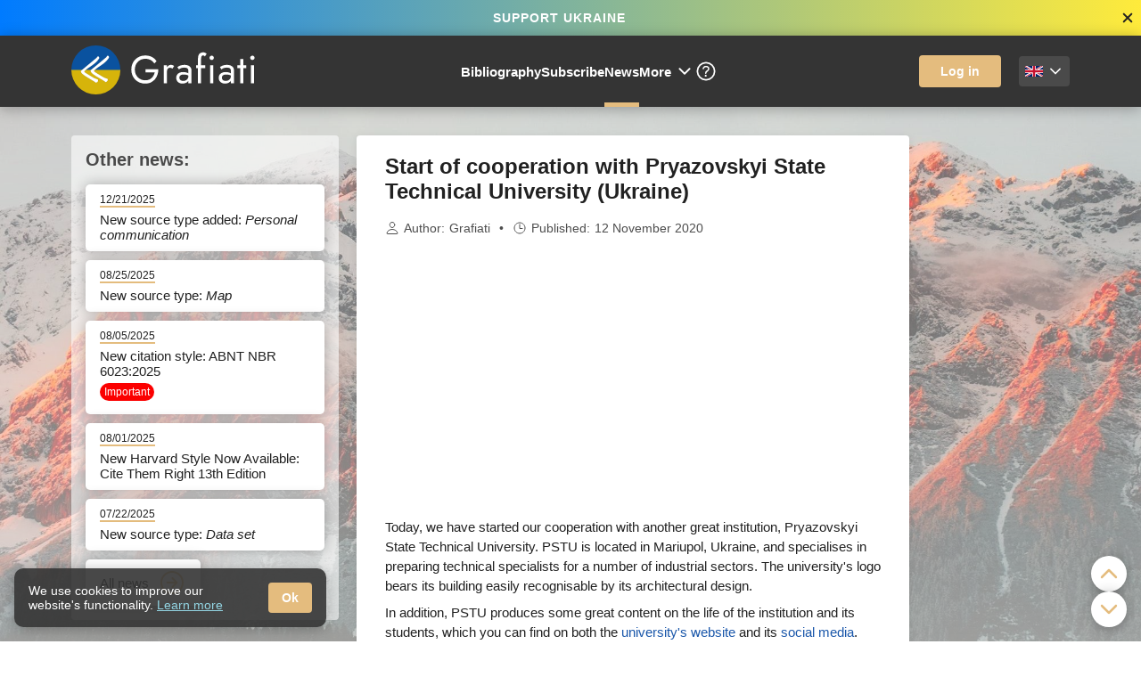

--- FILE ---
content_type: text/html; charset=utf-8
request_url: https://www.grafiati.com/en/news/2020/11/12/1/
body_size: 11332
content:















<!DOCTYPE html>
<html lang="en">
<head>
    <meta charset="UTF-8">
    <meta name="viewport" content="width=device-width, initial-scale=1" />

    <link rel="preconnect" href="https://fonts.gstatic.com">
    <link href="https://fonts.googleapis.com/css2?family=Open+Sans:ital,wght@0,400;0,600;0,700;1,400;1,700&display=optional" rel="preload" as="style">
    <link href="https://fonts.googleapis.com/css2?family=Open+Sans:ital,wght@0,400;0,600;0,700;1,400;1,700&display=optional" rel="stylesheet">

    <title>Start of cooperation with Pryazovskyi State Technical University — Grafiati</title>
    <meta name="description" content="We have started official cooperation with Pryazovskyi State Technical University. Unlimited access now open for all of the institution&#x27;s students and employees.">
    <meta name="keywords" content="Grafiati, Pryazovskyi State Technical University, PSTU, cooperation, unlimited access, bibliography, list of references, thesis, diploma, dissertation">

    <link rel="preload" as="image" href="/static/img/logo_ukraine2.c7acf66cb41b.svg" />
    
    <link rel="preconnect" href="https://fonts.gstatic.com">
    <link href="https://fonts.googleapis.com/css2?family=Fira+Sans:wght@600&display=optional" rel="preload" as="style">
    <link href="https://fonts.googleapis.com/css2?family=Fira+Sans:wght@600&display=optional" rel="stylesheet">
    




    
        <link rel="stylesheet" type="text/css" href="/static/css/pages/news/basic.min.b310b1e9178e.css">
    

    <style>
    .in-article-ad { width: 300px; height: 250px; }
    
    
    @media(min-width: 1000px) { .in-article-ad { display: none } }
    
</style>
    <style>
    .note-side-ad-square--inner { display: none }
        @media(min-width: 1400px) { .note-side-ad-square--inner { display: block; width: 300px; height: 250px; } }

    .ad-below-blog-heading--inner { display: block; width: 300px; height: 100px; }
        @media(min-width: 350px) { .ad-below-blog-heading--inner { width: 320px; height: 100px; } }
        @media(min-width: 620px) { .ad-below-blog-heading--inner { width: 468px; height: 60px; } }
        @media(min-width: 870px) { .ad-below-blog-heading--inner { width: 728px; height: 90px; } }
        @media(min-width: 1000px) { .ad-below-blog-heading--inner { width: 320px; height: 100px; } }
        @media(min-width: 1050px) { .ad-below-blog-heading--inner { width: 468px; height: 60px; } }
        @media(min-width: 1400px) { .ad-below-blog-heading--inner { width: 728px; height: 90px; } }
    </style>

    <link href="/static/img/favicon.dc3ea5864b9c.ico" type="image/x-icon" rel="shortcut icon">
    <link rel="apple-touch-icon" href="/static/img/apple-touch-icon.32d0eb71bafc.png" />
    <link rel="apple-touch-icon" sizes="180x180" href="/static/img/apple-touch-icon-180x180.2f60cbfb28af.png" />

    

    <meta name="theme-color" content="#343434">


    <meta name="twitter:card" content="summary_large_image" />
    
        <meta property="og:image" content="https://www.grafiati.com/static/img/preview-img/en.3de3a6a6be12.png">
    
    <meta property="og:title" content="Start of cooperation with Pryazovskyi State Technical University — Grafiati" />
    <meta property="og:description" content="We have started official cooperation with Pryazovskyi State Technical University. Unlimited access now open for all of the institution&#x27;s students and employees." />

    

    <script>window['gtag_enable_tcf_support']=true;</script>

    
        
            <script async src="https://pagead2.googlesyndication.com/pagead/js/adsbygoogle.js?client=ca-pub-9817138922270379" crossorigin="anonymous"></script>
    
    
        
    
    




        
    
    <style>
        .banner-patriotic { background: linear-gradient(to right, #007bff, #ffeb3b); }
        .banner-patriotic--link { display: block; text-align: center; padding: 12px 8px; font-weight: bold; color: white; letter-spacing: 1px; }
        .banner-patriotic--link:hover { color: rgba(256, 256, 256, 0.8); }
    </style>

    
        <!-- Global site tag (gtag.js) - Google Analytics -->
        <script async src="https://www.googletagmanager.com/gtag/js?id=G-4E0Z4B7LQ4"></script>
        <script>window.dataLayer = window.dataLayer || []; function gtag() { dataLayer.push(arguments); } gtag('js', new Date()); gtag('config', 'G-4E0Z4B7LQ4');</script>
    
</head>
<body class="">


    <div class="banner-under-header-wrap closable-slide">
        <div class="flex align-center banner-patriotic">
            <a href="https://u24.gov.ua/" target="_blank" class="flex-grow-1 banner-patriotic--link">
                SUPPORT UKRAINE
            </a>

            <button class="de-buttoned msg-close-btn close-msg-box">
                <ion-icon name="close"></ion-icon>
            </button>
        </div>
    </div>


<header class="flex flex-shrink-0">
    <div class="header-box flex justify-space-between align-center row">
        
        <div class="burger-wrap">
            <button class="de-buttoned burger-btn flex align-center justify-center">
                <ion-icon name="menu"></ion-icon>
            </button>
        </div>
        
        <a href="/en/"><img src="/static/img/logo_ukraine2.c7acf66cb41b.svg" alt="logo" class="logo"></a>

        <div class="nav-list-wrap">
            <ul class="nav-list flex align-center">
                


<li><a href="/en/" class="">Bibliography</a></li>
<li><a href="/en/subscribe/" id="subscribe-link" class="">Subscribe</a></li>
<li><a href="/en/news/" class="active-nav-link">News</a></li>

<li class="header-more-dropdown dropdown">
    <button class="de-buttoned header-more-btn flex align-center">More
        <ion-icon name="chevron-down"></ion-icon>
    </button>
    <div class="dropdown-content dropdown-align-left-with-margin">
        <div class="header-more-dropdown-wrap flex flex-column align-start">
            <a href="/en/info/">Referencing guides</a>
            <a href="/en/blogs/">Blog</a>
            <a href="/en/transliteration/">Automated transliteration</a>
            <a href="/en/literature-selections/">Relevant bibliographies by topics</a>
        </div>
    </div>
</li>

<li><a href="/en/help/" class="">
    <ion-icon name="help-circle-outline" class="help-header-icon"></ion-icon>
</a></li>
            </ul>
        </div>
        <div class="header-right-side flex align-center">

            <div class="header-log-in">
                
                    <a href="/en/login/?next=/en/news/2020/11/12/1/"
                       class="button log-in-btn gold-bg hoverable">Log in</a>
                
            </div>

            <div class="locale-wrap dropdown">
                <button class="locale-btn flex align-center">
                    
                        
                    
                        
                            

    
        <img class="flag" src="/static/img/flags/EN.b680d59e2eb3.svg" alt='English' title='English' loading="lazy">
    

                        
                    
                        
                    
                        
                    
                        
                    
                        
                    
                        
                    
                        
                    

                    <ion-icon name="chevron-down" class="arrow-down"></ion-icon>
                </button>
                <div class="dropdown-content dropdown-align-right">
                    <div class="user-dropdown-wrap locale-dropdown-wrap">
                        
    
        <a href="/en/set-language/uk/" class="set_language_url" data-language-code="uk" >
            

    
        <img class="flag" src="/static/img/flags/UK.d0dc196ab638.svg" alt='Українська' title='Українська' loading="lazy">
    

            <span>Українська</span>
        </a>
    

    

    
        <a href="/en/set-language/fr/" class="set_language_url" data-language-code="fr" >
            

    
        <img class="flag" src="/static/img/flags/FR.4b371f8c1414.svg" alt='Français' title='Français' loading="lazy">
    

            <span>Français</span>
        </a>
    

    
        <a href="/en/set-language/it/" class="set_language_url" data-language-code="it" >
            

    
        <img class="flag" src="/static/img/flags/IT.09e3a0437404.svg" alt='Italiano' title='Italiano' loading="lazy">
    

            <span>Italiano</span>
        </a>
    

    
        <a href="/en/set-language/es/" class="set_language_url" data-language-code="es" >
            

    
        <img class="flag" src="/static/img/flags/ES.63e55d4e870f.svg" alt='Español' title='Español' loading="lazy">
    

            <span>Español</span>
        </a>
    

    
        <a href="/en/set-language/pl/" class="set_language_url" data-language-code="pl" >
            

    
        <img class="flag" src="/static/img/flags/PL.ba23dcc3cfbd.svg" alt='Polski' title='Polski' loading="lazy">
    

            <span>Polski</span>
        </a>
    

    
        <a href="/en/set-language/pt/" class="set_language_url" data-language-code="pt" >
            

    
        <img class="flag" src="/static/img/flags/PT.646bdd83c5f9.svg" alt='Português' title='Português' loading="lazy">
    

            <span>Português</span>
        </a>
    

    
        <a href="/en/set-language/de/" class="set_language_url" data-language-code="de" >
            

    
        <img class="flag" src="/static/img/flags/DE.ba9611fe6842.svg" alt='Deutsch' title='Deutsch' loading="lazy">
    

            <span>Deutsch</span>
        </a>
    

                    </div>
                </div>
            </div>
        </div>
    </div>
</header>


    


































<div class="burger-menu flex-column align-center justify-end" style="display: none;">
    <div class="burger-menu-wrap flex flex-column justify-space-between align-center">
        <div class="locale-wrap dropdown">
            <button class="burger-locale-btn flex align-center">
                
                    
                
                    
                        

    
        <img class="flag" src="/static/img/flags/EN.b680d59e2eb3.svg" alt='English' title='English' loading="lazy">
    

                    
                
                    
                
                    
                
                    
                
                    
                
                    
                
                    
                

                <ion-icon name="chevron-down" class="arrow-down"></ion-icon>
            </button>
            <div class="dropdown-content dropdown-align-center">
                <div class="user-dropdown-wrap locale-dropdown-wrap">
                    
    
        <a href="/en/set-language/uk/" class="set_language_url" data-language-code="uk" >
            

    
        <img class="flag" src="/static/img/flags/UK.d0dc196ab638.svg" alt='Українська' title='Українська' loading="lazy">
    

            <span>Українська</span>
        </a>
    

    

    
        <a href="/en/set-language/fr/" class="set_language_url" data-language-code="fr" >
            

    
        <img class="flag" src="/static/img/flags/FR.4b371f8c1414.svg" alt='Français' title='Français' loading="lazy">
    

            <span>Français</span>
        </a>
    

    
        <a href="/en/set-language/it/" class="set_language_url" data-language-code="it" >
            

    
        <img class="flag" src="/static/img/flags/IT.09e3a0437404.svg" alt='Italiano' title='Italiano' loading="lazy">
    

            <span>Italiano</span>
        </a>
    

    
        <a href="/en/set-language/es/" class="set_language_url" data-language-code="es" >
            

    
        <img class="flag" src="/static/img/flags/ES.63e55d4e870f.svg" alt='Español' title='Español' loading="lazy">
    

            <span>Español</span>
        </a>
    

    
        <a href="/en/set-language/pl/" class="set_language_url" data-language-code="pl" >
            

    
        <img class="flag" src="/static/img/flags/PL.ba23dcc3cfbd.svg" alt='Polski' title='Polski' loading="lazy">
    

            <span>Polski</span>
        </a>
    

    
        <a href="/en/set-language/pt/" class="set_language_url" data-language-code="pt" >
            

    
        <img class="flag" src="/static/img/flags/PT.646bdd83c5f9.svg" alt='Português' title='Português' loading="lazy">
    

            <span>Português</span>
        </a>
    

    
        <a href="/en/set-language/de/" class="set_language_url" data-language-code="de" >
            

    
        <img class="flag" src="/static/img/flags/DE.ba9611fe6842.svg" alt='Deutsch' title='Deutsch' loading="lazy">
    

            <span>Deutsch</span>
        </a>
    

                </div>
            </div>
        </div>
        
        <ul class="burger-nav-list flex align-center flex-column">
            <li><a href="/en/" class="burger-nav-link">Bibliography</a></li>
            <li><a href="/en/subscribe/" class="burger-nav-link">Subscribe</a></li>
            <li><a href="/en/transliteration/" class="burger-nav-link">Automated transliteration</a></li>

            <li><a href="/en/literature-selections/" class="burger-nav-link">Relevant bibliographies by topics</a></li>
            <li><a href="/en/info/" class="burger-nav-link">Referencing guides</a></li>
            <li><a href="/en/news/" class="burger-nav-link">News</a></li>
            <li><a href="/en/blogs/" class="burger-nav-link">Blog</a></li>
            <li><a href="/en/help/" class="burger-nav-link">Help</a></li>
        </ul>
        
    </div>
    <button class="de-buttoned burger-close-btn flex justify-center">
        <ion-icon name="close-circle-outline"></ion-icon>
    </button>
</div>
<section class="main-content" id="main-content" data-url="/en/ajax/">

























    
    <div class="row info-row flex align-start wide-row">
        
<div class="note-side-ad flex-shrink-0">
    <!-- Grafiati-note-side -->
    <ins class="adsbygoogle"
         style="display:inline-block;width:160px;height:600px"
         data-ad-client="ca-pub-9817138922270379"
         data-ad-slot="5507029581"></ins>
    <script>
         (adsbygoogle = window.adsbygoogle || []).push({});
    </script>
</div>


        <div class="info-box white-bg article-col">
            <h1 class="article-title">Start of cooperation with Pryazovskyi State Technical University (Ukraine)</h1>

            

            




<div class="article-metadata flex align-center justify-left do-wrap">
    <div class="article-metadata-block">
        <ion-icon name="person-outline"></ion-icon>
        <span class="article-metadata-key">Author:</span>
        <a class="link-inherit" href="https://www.grafiati.com/en/" target="_blank">Grafiati</a>
    </div>
    
        <div class="article-metadata-block">
            <ion-icon name="time-outline"></ion-icon>
            <span class="article-metadata-key">Published:</span>
            12 November 2020
        </div>
    
    
</div>

            <div class="article-text">
                
    
    <div class="in-text-ad ad-with-shadow">
        <!-- Grafiati-note-in-article -->
        <ins class="adsbygoogle in-article-ad"
             style="display:block"
             data-ad-client="ca-pub-9817138922270379"
             data-ad-slot="3810434063"
             data-full-width-responsive="false"></ins>
        <script>
            (adsbygoogle = window.adsbygoogle || []).push({});
        </script>
    </div>


                <p>Today, we have started our cooperation with another great institution, Pryazovskyi State Technical University. PSTU is located in Mariupol, Ukraine, and specialises in preparing technical specialists for a number of industrial sectors. The university's logo bears its building easily recognisable by its architectural design.</p>
<p>In addition, PSTU produces some great content on the life of the institution and its students, which you can find on both the <a href="https://pstu.edu/en/" target="_blank">university's website</a> and its <a href="https://www.facebook.com/mar.pstu/" target="_blank">social media</a>.</p>
<p>We welcome Pryazovskyi State Technical University and are looking forward to a mutually beneficial and effective partnership!</p>
            </div>
        </div>


        <div class="index-col flex-shrink-0">
            
    <div class="note-side-ad-square ad-with-shadow">
        <!-- Grafiati-note-side-square -->
        <ins class="adsbygoogle note-side-ad-square--inner"
             data-ad-client="ca-pub-9817138922270379"
             data-ad-slot="1670742412"></ins>
        <script>
             (adsbygoogle = window.adsbygoogle || []).push({});
        </script>
    </div>


            <div class="index-content news-index">
                <h2 class="index-heading">Other news:</h2>

                

<ul class="news-list">
    
        <li >
            <a href="/en/news/2025/12/21/1/" class="flex align-center">
                <div class="news-date">12/21/2025</div>
                <p class="news-heading">New source type added: <em>Personal communication</em></p>
                
            </a>
        </li>

        
            












        
    
        <li >
            <a href="/en/news/2025/08/25/1/" class="flex align-center">
                <div class="news-date">08/25/2025</div>
                <p class="news-heading">New source type: <em>Map</em></p>
                
            </a>
        </li>

        
            












        
    
        <li class="full-width">
            <a href="/en/news/2025/08/05/1/" class="flex align-center">
                <div class="news-date">08/05/2025</div>
                <p class="news-heading">New citation style: ABNT NBR 6023:2025</p>
                
                    <span class="is-important-mark">Important</span>
                
            </a>
        </li>

        
            












        
    
        <li >
            <a href="/en/news/2025/08/01/1/" class="flex align-center">
                <div class="news-date">08/01/2025</div>
                <p class="news-heading">New Harvard Style Now Available: Cite Them Right 13th Edition</p>
                
            </a>
        </li>

        
            












        
    
        <li >
            <a href="/en/news/2025/07/22/1/" class="flex align-center">
                <div class="news-date">07/22/2025</div>
                <p class="news-heading">New source type: <em>Data set</em></p>
                
            </a>
        </li>

        
            












        
    
        <li >
            <a href="/en/news/2025/07/08/1/" class="flex align-center">
                <div class="news-date">07/08/2025</div>
                <p class="news-heading">Increased Limits for AI-Powered Reference Extraction</p>
                
            </a>
        </li>

        
            












        
    
        <li >
            <a href="/en/news/2025/07/04/1/" class="flex align-center">
                <div class="news-date">07/04/2025</div>
                <p class="news-heading">Improved .docx exports and transliteration</p>
                
            </a>
        </li>

        
            












        
    
        <li >
            <a href="/en/news/2025/06/30/1/" class="flex align-center">
                <div class="news-date">06/30/2025</div>
                <p class="news-heading">New citation style: Bluebook (22nd ed.)</p>
                
            </a>
        </li>

        
            












        
    
        <li >
            <a href="/en/news/2025/05/07/3/" class="flex align-center">
                <div class="news-date">05/07/2025</div>
                <p class="news-heading">New source type: <em>Artificial Intelligence (AI)</em></p>
                
            </a>
        </li>

        
            












        
    
        <li >
            <a href="/en/news/2025/05/07/2/" class="flex align-center">
                <div class="news-date">05/07/2025</div>
                <p class="news-heading">Improvements for source types <em>Standard</em> and <em>Religious text</em></p>
                
            </a>
        </li>

        
            












        
    
        <li >
            <a href="/en/news/2025/05/07/1/" class="flex align-center">
                <div class="news-date">05/07/2025</div>
                <p class="news-heading">New role for contributors: ‘coordinator’</p>
                
            </a>
        </li>

        
            












        
    
        <li >
            <a href="/en/news/2025/04/23/2/" class="flex align-center">
                <div class="news-date">04/23/2025</div>
                <p class="news-heading">ACS Style updated to v April 8, 2025</p>
                
            </a>
        </li>

        
            












        
    
        <li >
            <a href="/en/news/2025/04/23/1/" class="flex align-center">
                <div class="news-date">04/23/2025</div>
                <p class="news-heading">Improved LTWA abbreviations and ASABE Style</p>
                
            </a>
        </li>

        
            












        
    
        <li class="full-width">
            <a href="/en/news/2025/04/15/1/" class="flex align-center">
                <div class="news-date">04/15/2025</div>
                <p class="news-heading">AI-Powered Automatic Source Extraction Added – Grafiati</p>
                
                    <span class="is-important-mark">Important</span>
                
            </a>
        </li>

        
            












        
    
        <li >
            <a href="/en/news/2025/03/31/1/" class="flex align-center">
                <div class="news-date">03/31/2025</div>
                <p class="news-heading">IEEE Style updated to V 3.28.2025</p>
                
            </a>
        </li>

        
            












        
    
        <li >
            <a href="/en/news/2025/01/21/1/" class="flex align-center">
                <div class="news-date">01/21/2025</div>
                <p class="news-heading">BPS Style now available</p>
                
            </a>
        </li>

        
            












        
    
        <li >
            <a href="/en/news/2024/11/04/1/" class="flex align-center">
                <div class="news-date">11/04/2024</div>
                <p class="news-heading">IEEE Style updated to V 10.16.2024</p>
                
            </a>
        </li>

        
            












        
    
        <li >
            <a href="/en/news/2024/10/29/1/" class="flex align-center">
                <div class="news-date">10/29/2024</div>
                <p class="news-heading">Import of bibliographies from EndNote</p>
                
            </a>
        </li>

        
            












        
    
        <li >
            <a href="/en/news/2024/10/04/1/" class="flex align-center">
                <div class="news-date">10/04/2024</div>
                <p class="news-heading">The 18th Edition of the Chicago Style is Now Available</p>
                
            </a>
        </li>

        
            












        
    
        <li >
            <a href="/en/news/2024/09/03/1/" class="flex align-center">
                <div class="news-date">09/03/2024</div>
                <p class="news-heading">SAGE Harvard Citation Style Added</p>
                
            </a>
        </li>

        
            












        
    
        <li >
            <a href="/en/news/2024/08/14/1/" class="flex align-center">
                <div class="news-date">08/14/2024</div>
                <p class="news-heading">ASME Citation Style Now Supported</p>
                
            </a>
        </li>

        
            












        
    
        <li >
            <a href="/en/news/2024/06/05/1/" class="flex align-center">
                <div class="news-date">06/05/2024</div>
                <p class="news-heading">The New Edition of the CSE Style is Now Available</p>
                
            </a>
        </li>

        
            












        
    
        <li >
            <a href="/en/news/2024/05/22/1/" class="flex align-center">
                <div class="news-date">05/22/2024</div>
                <p class="news-heading">The Springer MathPhys citation style has been added to our website</p>
                
            </a>
        </li>

        
            












        
    
        <li >
            <a href="/en/news/2024/04/16/1/" class="flex align-center">
                <div class="news-date">04/16/2024</div>
                <p class="news-heading">New options for bibliography export: BibTeX and BibLaTeX (.bib)</p>
                
            </a>
        </li>

        
            












        
    
        <li class="full-width">
            <a href="/en/news/2024/04/11/1/" class="flex align-center">
                <div class="news-date">04/11/2024</div>
                <p class="news-heading">MHRA, 4th edition: Now Available on Grafiati</p>
                
                    <span class="is-important-mark">Important</span>
                
            </a>
        </li>

        
            












        
    
        <li >
            <a href="/en/news/2024/04/04/1/" class="flex align-center">
                <div class="news-date">04/04/2024</div>
                <p class="news-heading">New citation style: Manual de Citación Uniforme: Un sistema uniforme de citación para fuentes jurídicas puertorriqueñas</p>
                
            </a>
        </li>

        
            












        
    
        <li >
            <a href="/en/news/2024/03/14/1/" class="flex align-center">
                <div class="news-date">03/14/2024</div>
                <p class="news-heading">Abbreviation of reference elements in Bluebook Style</p>
                
            </a>
        </li>

        
            












        
    
        <li >
            <a href="/en/news/2024/03/04/1/" class="flex align-center">
                <div class="news-date">03/04/2024</div>
                <p class="news-heading">Citing podcasts now on Grafiati</p>
                
            </a>
        </li>

        
            












        
    
        <li >
            <a href="/en/news/2024/01/15/1/" class="flex align-center">
                <div class="news-date">01/15/2024</div>
                <p class="news-heading">Import multiple .bib and .ris files at once</p>
                
            </a>
        </li>

        
            












        
    
        <li >
            <a href="/en/news/2023/12/12/1/" class="flex align-center">
                <div class="news-date">12/12/2023</div>
                <p class="news-heading">New Source Type: Blog</p>
                
            </a>
        </li>

        
            












        
    
        <li >
            <a href="/en/news/2023/11/21/1/" class="flex align-center">
                <div class="news-date">11/21/2023</div>
                <p class="news-heading">Use the New Citation Style: Cell</p>
                
            </a>
        </li>

        
            












        
    
        <li >
            <a href="/en/news/2023/11/01/1/" class="flex align-center">
                <div class="news-date">11/01/2023</div>
                <p class="news-heading">Referencing software is now possible with Grafiati</p>
                
            </a>
        </li>

        
            












        
    
        <li >
            <a href="/en/news/2023/10/24/1/" class="flex align-center">
                <div class="news-date">10/24/2023</div>
                <p class="news-heading">New Feature: Recommended Sources for your Bibliography</p>
                
            </a>
        </li>

        
            












        
    
        <li >
            <a href="/en/news/2023/09/11/1/" class="flex align-center">
                <div class="news-date">09/11/2023</div>
                <p class="news-heading">Abbreviations of publishers’ names in IEEE Style</p>
                
            </a>
        </li>

        
            












        
    
        <li >
            <a href="/en/news/2023/09/07/1/" class="flex align-center">
                <div class="news-date">09/07/2023</div>
                <p class="news-heading">Grafiati adds 20,000 Indian theses to catalogues</p>
                
            </a>
        </li>

        
            












        
    
        <li >
            <a href="/en/news/2023/09/04/1/" class="flex align-center">
                <div class="news-date">09/04/2023</div>
                <p class="news-heading">ABNT NBR 10520:2023 citation standard now available</p>
                
            </a>
        </li>

        
            












        
    
        <li >
            <a href="/en/news/2023/08/28/1/" class="flex align-center">
                <div class="news-date">08/28/2023</div>
                <p class="news-heading">New feature: Search for references among all bibliographies</p>
                
            </a>
        </li>

        
            












        
    
        <li >
            <a href="/en/news/2023/08/26/1/" class="flex align-center">
                <div class="news-date">08/26/2023</div>
                <p class="news-heading">New citation style: ASCE</p>
                
            </a>
        </li>

        
            












        
    
        <li >
            <a href="/en/news/2023/08/14/1/" class="flex align-center">
                <div class="news-date">08/14/2023</div>
                <p class="news-heading">Automatically add video game data with Steam URLs</p>
                
            </a>
        </li>

        
            












        
    
        <li >
            <a href="/en/news/2023/08/11/1/" class="flex align-center">
                <div class="news-date">08/11/2023</div>
                <p class="news-heading">New citation style: ASA (7th ed.)</p>
                
            </a>
        </li>

        
            












        
    
        <li >
            <a href="/en/news/2023/07/26/1/" class="flex align-center">
                <div class="news-date">07/26/2023</div>
                <p class="news-heading">New citation style added: New Zealand Law Style Guide (3rd ed.) (NZLSG)</p>
                
            </a>
        </li>

        
            












        
    
        <li >
            <a href="/en/news/2023/07/17/1/" class="flex align-center">
                <div class="news-date">07/17/2023</div>
                <p class="news-heading">New citation style added: AGLC (<em>Australian Guide to Legal Citation</em> – 3rd ed. + 4th ed.)</p>
                
            </a>
        </li>

        
            












        
    
        <li >
            <a href="/en/news/2023/06/23/1/" class="flex align-center">
                <div class="news-date">06/23/2023</div>
                <p class="news-heading">New citation style: DGPs (Deutsche Gesellschaft für Psychologie) – 5th ed.</p>
                
            </a>
        </li>

        
            












        
    
        <li >
            <a href="/en/news/2023/06/18/1/" class="flex align-center">
                <div class="news-date">06/18/2023</div>
                <p class="news-heading">New citation style: GSA (Geological Society of America)</p>
                
            </a>
        </li>

        
            












        
    
        <li >
            <a href="/en/news/2023/06/13/1/" class="flex align-center">
                <div class="news-date">06/13/2023</div>
                <p class="news-heading">New citation style: AMA (10th ed.)</p>
                
            </a>
        </li>

        
            












        
    
        <li >
            <a href="/en/news/2023/06/06/1/" class="flex align-center">
                <div class="news-date">06/06/2023</div>
                <p class="news-heading">New source type: 'Video Game'</p>
                
            </a>
        </li>

        
            












        
    
        <li >
            <a href="/en/news/2023/04/20/1/" class="flex align-center">
                <div class="news-date">04/20/2023</div>
                <p class="news-heading">CEUR-WS citation style added to Grafiati</p>
                
            </a>
        </li>

        
            












        
    
        <li >
            <a href="/en/news/2023/03/30/1/" class="flex align-center">
                <div class="news-date">03/30/2023</div>
                <p class="news-heading">120,000 Italian dissertations have been added to the search</p>
                
            </a>
        </li>

        
            












        
    
        <li >
            <a href="/en/news/2023/03/20/1/" class="flex align-center">
                <div class="news-date">03/20/2023</div>
                <p class="news-heading">New source type: 'Copyright certificate'</p>
                
            </a>
        </li>

        
            












        
    
        <li >
            <a href="/en/news/2023/03/13/1/" class="flex align-center">
                <div class="news-date">03/13/2023</div>
                <p class="news-heading">Huge book catalogues update</p>
                
            </a>
        </li>

        
            












        
    
        <li class="full-width">
            <a href="/en/news/2023/03/05/2/" class="flex align-center">
                <div class="news-date">03/05/2023</div>
                <p class="news-heading">Bibliography imports in BibTeX/BibLaTeX and RIS formats</p>
                
                    <span class="is-important-mark">Important</span>
                
            </a>
        </li>

        
            












        
    
        <li >
            <a href="/en/news/2023/03/05/1/" class="flex align-center">
                <div class="news-date">03/05/2023</div>
                <p class="news-heading">Abbreviations for journal titles + new options for multiple styles</p>
                
            </a>
        </li>

        
            












        
    
        <li >
            <a href="/en/news/2023/02/21/1/" class="flex align-center">
                <div class="news-date">02/21/2023</div>
                <p class="news-heading">~80,000 Australian dissertations added to catalogues</p>
                
            </a>
        </li>

        
            












        
    
        <li >
            <a href="/en/news/2023/02/18/1/" class="flex align-center">
                <div class="news-date">02/18/2023</div>
                <p class="news-heading">New citation style: RSC (Royal Society of Chemistry)</p>
                
            </a>
        </li>

        
            












        
    
        <li >
            <a href="/en/news/2023/02/14/1/" class="flex align-center">
                <div class="news-date">02/14/2023</div>
                <p class="news-heading">New citation style: AIP (4th ed.)</p>
                
            </a>
        </li>

        
            












        
    
        <li >
            <a href="/en/news/2023/02/06/1/" class="flex align-center">
                <div class="news-date">02/06/2023</div>
                <p class="news-heading">Interface improvement: Esc button for pop-up windows</p>
                
            </a>
        </li>

        
            












        
    
        <li >
            <a href="/en/news/2023/01/16/1/" class="flex align-center">
                <div class="news-date">01/16/2023</div>
                <p class="news-heading">New citation style: ASABE</p>
                
            </a>
        </li>

        
            












        
    
        <li >
            <a href="/en/news/2022/12/24/1/" class="flex align-center">
                <div class="news-date">12/24/2022</div>
                <p class="news-heading">Search inside bibliographies</p>
                
            </a>
        </li>

        
            












        
    
        <li >
            <a href="/en/news/2022/12/08/2/" class="flex align-center">
                <div class="news-date">12/08/2022</div>
                <p class="news-heading">New source type: 'Image'</p>
                
            </a>
        </li>

        
            












        
    
        <li class="full-width">
            <a href="/en/news/2022/12/08/1/" class="flex align-center">
                <div class="news-date">12/08/2022</div>
                <p class="news-heading">Updates for APA Style (Spanish and French localisation)</p>
                
                    <span class="is-important-mark">Important</span>
                
            </a>
        </li>

        
            












        
    
        <li >
            <a href="/en/news/2022/12/04/2/" class="flex align-center">
                <div class="news-date">12/04/2022</div>
                <p class="news-heading">New feature: change source type</p>
                
            </a>
        </li>

        
            












        
    
        <li >
            <a href="/en/news/2022/12/04/1/" class="flex align-center">
                <div class="news-date">12/04/2022</div>
                <p class="news-heading">Ukrainian Cyrillic transliteration for all citation styles</p>
                
            </a>
        </li>

        
            












        
    
        <li >
            <a href="/en/news/2022/11/22/1/" class="flex align-center">
                <div class="news-date">11/22/2022</div>
                <p class="news-heading">New citation style: Harvard (Cite Them Right 12th ed.)</p>
                
            </a>
        </li>

        
            












        
    
        <li >
            <a href="/en/news/2022/11/13/1/" class="flex align-center">
                <div class="news-date">11/13/2022</div>
                <p class="news-heading">New citation style: Bluebook</p>
                
            </a>
        </li>

        
            












        
    
        <li class="full-width">
            <a href="/en/news/2022/11/04/1/" class="flex align-center">
                <div class="news-date">11/04/2022</div>
                <p class="news-heading">New feature: combined in-text citations</p>
                
                    <span class="is-important-mark">Important</span>
                
            </a>
        </li>

        
            












        
    
        <li >
            <a href="/en/news/2022/11/01/1/" class="flex align-center">
                <div class="news-date">11/01/2022</div>
                <p class="news-heading">Automated references for Reddit posts</p>
                
            </a>
        </li>

        
            












        
    
        <li >
            <a href="/en/news/2022/09/26/1/" class="flex align-center">
                <div class="news-date">09/26/2022</div>
                <p class="news-heading">New source type: 'Press release'</p>
                
            </a>
        </li>

        
            












        
    
        <li >
            <a href="/en/news/2022/09/21/1/" class="flex align-center">
                <div class="news-date">09/21/2022</div>
                <p class="news-heading">New citation style: Chicago (16th ed.)</p>
                
            </a>
        </li>

        
            












        
    
        <li >
            <a href="/en/news/2022/07/18/1/" class="flex align-center">
                <div class="news-date">07/18/2022</div>
                <p class="news-heading">New tools for bibliographies</p>
                
            </a>
        </li>

        
            












        
    
        <li >
            <a href="/en/news/2022/07/09/1/" class="flex align-center">
                <div class="news-date">07/09/2022</div>
                <p class="news-heading">New citation style: ANSI/NISO Z39.29-2005 (R2010)</p>
                
            </a>
        </li>

        
            












        
    
        <li >
            <a href="/en/news/2022/07/07/1/" class="flex align-center">
                <div class="news-date">07/07/2022</div>
                <p class="news-heading">New citation style: Australian Government Style Manual + new interface features</p>
                
            </a>
        </li>

        
            












        
    
        <li >
            <a href="/en/news/2022/06/01/1/" class="flex align-center">
                <div class="news-date">06/01/2022</div>
                <p class="news-heading">111,000+ Ukrainian dissertations added to catalogues</p>
                
            </a>
        </li>

        
            












        
    
        <li >
            <a href="/en/news/2022/05/16/1/" class="flex align-center">
                <div class="news-date">05/16/2022</div>
                <p class="news-heading">New citation style: Harvard Australia</p>
                
            </a>
        </li>

        
            












        
    
        <li >
            <a href="/en/news/2022/05/07/1/" class="flex align-center">
                <div class="news-date">05/07/2022</div>
                <p class="news-heading">New citation style: APA (6th ed.)</p>
                
            </a>
        </li>

        
            












        
    
        <li >
            <a href="/en/news/2022/05/03/1/" class="flex align-center">
                <div class="news-date">05/03/2022</div>
                <p class="news-heading">Individual citation styles for journals</p>
                
            </a>
        </li>

        
            












        
    
        <li >
            <a href="/en/news/2022/04/29/1/" class="flex align-center">
                <div class="news-date">04/29/2022</div>
                <p class="news-heading">112,000+ Polish dissertations added to catalogues</p>
                
            </a>
        </li>

        
            












        
    
        <li >
            <a href="/en/news/2022/04/25/1/" class="flex align-center">
                <div class="news-date">04/25/2022</div>
                <p class="news-heading">New source types: ‘Dictionary’, ‘Dictionary entry’, ‘Encyclopedia’, ‘Encyclopedia article’</p>
                
            </a>
        </li>

        
            












        
    
        <li >
            <a href="/en/news/2022/04/10/1/" class="flex align-center">
                <div class="news-date">04/10/2022</div>
                <p class="news-heading">New citation style: CSE (8th ed.)</p>
                
            </a>
        </li>

        
            












        
    
        <li >
            <a href="/en/news/2022/04/04/1/" class="flex align-center">
                <div class="news-date">04/04/2022</div>
                <p class="news-heading">New citation style: NP 405</p>
                
            </a>
        </li>

        
            












        
    
        <li >
            <a href="/en/news/2022/02/18/1/" class="flex align-center">
                <div class="news-date">02/18/2022</div>
                <p class="news-heading">New citation styles: Vancouver (citation-name) + Vancouver (name-year)</p>
                
            </a>
        </li>

        
            












        
    
        <li >
            <a href="/en/news/2022/02/16/1/" class="flex align-center">
                <div class="news-date">02/16/2022</div>
                <p class="news-heading">New citation style: Unified Style Sheet for Linguistics</p>
                
            </a>
        </li>

        
            












        
    
        <li class="full-width">
            <a href="/en/news/2022/02/11/1/" class="flex align-center">
                <div class="news-date">02/11/2022</div>
                <p class="news-heading">New citation style: ISO 690:2021</p>
                
                    <span class="is-important-mark">Important</span>
                
            </a>
        </li>

        
            












        
    
        <li >
            <a href="/en/news/2022/01/28/1/" class="flex align-center">
                <div class="news-date">01/28/2022</div>
                <p class="news-heading">New citation style: MHRA</p>
                
            </a>
        </li>

        
            












        
    
        <li >
            <a href="/en/news/2022/01/27/1/" class="flex align-center">
                <div class="news-date">01/27/2022</div>
                <p class="news-heading">Laws and acts of Portugal added to catalogues</p>
                
            </a>
        </li>

        
            












        
    
        <li >
            <a href="/en/news/2022/01/18/1/" class="flex align-center">
                <div class="news-date">01/18/2022</div>
                <p class="news-heading">Enhanced opportunities for auto-renewed subscriptions</p>
                
            </a>
        </li>

        
            












        
    
        <li >
            <a href="/en/news/2022/01/04/1/" class="flex align-center">
                <div class="news-date">01/04/2022</div>
                <p class="news-heading">New citation style: ACS (American Chemical Society)</p>
                
            </a>
        </li>

        
            












        
    
        <li class="full-width">
            <a href="/en/news/2021/12/29/1/" class="flex align-center">
                <div class="news-date">12/29/2021</div>
                <p class="news-heading">New subscription plans: choose the most flexible premium packages</p>
                
                    <span class="is-important-mark">Important</span>
                
            </a>
        </li>

        
            












        
    
        <li >
            <a href="/en/news/2021/12/15/1/" class="flex align-center">
                <div class="news-date">12/15/2021</div>
                <p class="news-heading">Federal, state, and municipal legislation of Brazil now in our catalogues</p>
                
            </a>
        </li>

        
            












        
    
        <li >
            <a href="/en/news/2021/12/10/1/" class="flex align-center">
                <div class="news-date">12/10/2021</div>
                <p class="news-heading">Laws and acts of El Salvador added to catalogues</p>
                
            </a>
        </li>

        
            












        
    
        <li >
            <a href="/en/news/2021/12/08/1/" class="flex align-center">
                <div class="news-date">12/08/2021</div>
                <p class="news-heading">New citation style: ICONTEC!</p>
                
            </a>
        </li>

        
            












        
    
        <li >
            <a href="/en/news/2021/12/06/1/" class="flex align-center">
                <div class="news-date">12/06/2021</div>
                <p class="news-heading">Laws and acts of Peru added to catalogues</p>
                
            </a>
        </li>

        
            












        
    
        <li >
            <a href="/en/news/2021/11/30/1/" class="flex align-center">
                <div class="news-date">11/30/2021</div>
                <p class="news-heading">Laws and acts of Ecuador now in our catalogues</p>
                
            </a>
        </li>

        
            












        
    
        <li >
            <a href="/en/news/2021/11/23/1/" class="flex align-center">
                <div class="news-date">11/23/2021</div>
                <p class="news-heading">Federal laws/acts of Mexico added to catalogues</p>
                
            </a>
        </li>

        
            












        
    
        <li >
            <a href="/en/news/2021/11/15/1/" class="flex align-center">
                <div class="news-date">11/15/2021</div>
                <p class="news-heading">Laws/acts of Chile now in our catalogues</p>
                
            </a>
        </li>

        
            












        
    
        <li >
            <a href="/en/news/2021/11/14/1/" class="flex align-center">
                <div class="news-date">11/14/2021</div>
                <p class="news-heading">Federal laws/acts of Germany available for citing</p>
                
            </a>
        </li>

        
            












        
    
        <li >
            <a href="/en/news/2021/11/11/1/" class="flex align-center">
                <div class="news-date">11/11/2021</div>
                <p class="news-heading">Laws of Colombia added to catalogues</p>
                
            </a>
        </li>

        
            












        
    
        <li >
            <a href="/en/news/2021/11/09/1/" class="flex align-center">
                <div class="news-date">11/09/2021</div>
                <p class="news-heading">Laws/acts of Austria + citations for regional acts</p>
                
            </a>
        </li>

        
            












        
    
        <li >
            <a href="/en/news/2021/10/28/1/" class="flex align-center">
                <div class="news-date">10/28/2021</div>
                <p class="news-heading">Laws/acts of Poland now in our catalogues</p>
                
            </a>
        </li>

        
            












        
    
        <li >
            <a href="/en/news/2021/10/27/1/" class="flex align-center">
                <div class="news-date">10/27/2021</div>
                <p class="news-heading">Laws/acts of Spain and Ukraine now in our catalogues</p>
                
            </a>
        </li>

        
            












        
    
        <li >
            <a href="/en/news/2021/10/14/1/" class="flex align-center">
                <div class="news-date">10/14/2021</div>
                <p class="news-heading">Citations for videos from Dailymotion</p>
                
            </a>
        </li>

        
            












        
    
        <li >
            <a href="/en/news/2021/10/06/1/" class="flex align-center">
                <div class="news-date">10/06/2021</div>
                <p class="news-heading">New citation style: Turabian (9th ed.)</p>
                
            </a>
        </li>

        
            












        
    
        <li >
            <a href="/en/news/2021/10/05/1/" class="flex align-center">
                <div class="news-date">10/05/2021</div>
                <p class="news-heading">Catalogue updates: + 6.5 million sources</p>
                
            </a>
        </li>

        
            












        
    
        <li >
            <a href="/en/news/2021/09/29/1/" class="flex align-center">
                <div class="news-date">09/29/2021</div>
                <p class="news-heading">Gift certificates for bibliographies</p>
                
            </a>
        </li>

        
            












        
    
        <li >
            <a href="/en/news/2021/09/15/1/" class="flex align-center">
                <div class="news-date">09/15/2021</div>
                <p class="news-heading">Catalogue updates: + 270,000 Portugueses theses</p>
                
            </a>
        </li>

        
            












        
    
        <li >
            <a href="/en/news/2021/09/08/1/" class="flex align-center">
                <div class="news-date">09/08/2021</div>
                <p class="news-heading">New source type: 'Religious text'</p>
                
            </a>
        </li>

        
            












        
    
        <li >
            <a href="/en/news/2021/09/02/1/" class="flex align-center">
                <div class="news-date">09/02/2021</div>
                <p class="news-heading">Search filters in catalogues</p>
                
            </a>
        </li>

        
            












        
    
        <li >
            <a href="/en/news/2021/08/19/1/" class="flex align-center">
                <div class="news-date">08/19/2021</div>
                <p class="news-heading">Fill in the DOI automatically + new menu design</p>
                
            </a>
        </li>

        
            












        
    
        <li >
            <a href="/en/news/2021/08/16/1/" class="flex align-center">
                <div class="news-date">08/16/2021</div>
                <p class="news-heading">Notes for sources</p>
                
            </a>
        </li>

        
            












        
    
        <li >
            <a href="/en/news/2021/08/11/2/" class="flex align-center">
                <div class="news-date">08/11/2021</div>
                <p class="news-heading">New citation style: Brazilian ABNT NBR 6023:2018 (author-date + numeric system)</p>
                
            </a>
        </li>

        
            












        
    
        <li >
            <a href="/en/news/2021/08/11/1/" class="flex align-center">
                <div class="news-date">08/11/2021</div>
                <p class="news-heading">Ordering of references by date added (from newest to oldest)</p>
                
            </a>
        </li>

        
            












        
    
        <li >
            <a href="/en/news/2021/08/04/1/" class="flex align-center">
                <div class="news-date">08/04/2021</div>
                <p class="news-heading">New citation style – OSCOLA (4th ed.)</p>
                
            </a>
        </li>

        
            












        
    
        <li >
            <a href="/en/news/2021/07/29/1/" class="flex align-center">
                <div class="news-date">07/29/2021</div>
                <p class="news-heading">New citation style – AMA (11th ed.)</p>
                
            </a>
        </li>

        
            












        
    
        <li >
            <a href="/en/news/2021/07/26/1/" class="flex align-center">
                <div class="news-date">07/26/2021</div>
                <p class="news-heading">New source type: 'Social media post'</p>
                
            </a>
        </li>

        
            












        
    
        <li class="full-width">
            <a href="/en/news/2021/07/07/1/" class="flex align-center">
                <div class="news-date">07/07/2021</div>
                <p class="news-heading">New citation style – MLA (9th ed.)</p>
                
                    <span class="is-important-mark">Important</span>
                
            </a>
        </li>

        
            












        
    
        <li >
            <a href="/en/news/2021/06/14/1/" class="flex align-center">
                <div class="news-date">06/14/2021</div>
                <p class="news-heading">New source type: 'Video (online)'</p>
                
            </a>
        </li>

        
            












        
    
        <li >
            <a href="/en/news/2021/06/08/1/" class="flex align-center">
                <div class="news-date">06/08/2021</div>
                <p class="news-heading">NEW SERVICE: Relevant bibliographies by topics!</p>
                
            </a>
        </li>

        
            












        
    
        <li >
            <a href="/en/news/2021/06/07/1/" class="flex align-center">
                <div class="news-date">06/07/2021</div>
                <p class="news-heading">Manual ordering of references</p>
                
            </a>
        </li>

        
            












        
    
        <li >
            <a href="/en/news/2021/05/17/1/" class="flex align-center">
                <div class="news-date">05/17/2021</div>
                <p class="news-heading">Huge catalogue updates + all-type search</p>
                
            </a>
        </li>

        
            












        
    
        <li >
            <a href="/en/news/2021/05/07/1/" class="flex align-center">
                <div class="news-date">05/07/2021</div>
                <p class="news-heading">Portuguese and German localisation of the website and the bibliographies</p>
                
            </a>
        </li>

        
            












        
    
        <li >
            <a href="/en/news/2021/04/26/1/" class="flex align-center">
                <div class="news-date">04/26/2021</div>
                <p class="news-heading">New source type: 'Court case'</p>
                
            </a>
        </li>

        
            












        
    
        <li >
            <a href="/en/news/2021/04/15/1/" class="flex align-center">
                <div class="news-date">04/15/2021</div>
                <p class="news-heading">Add multiple references from catalogues and work with them at a time</p>
                
            </a>
        </li>

        
            












        
    
        <li >
            <a href="/en/news/2021/04/05/1/" class="flex align-center">
                <div class="news-date">04/05/2021</div>
                <p class="news-heading">Word case analyser v. 2.0</p>
                
            </a>
        </li>

        
            












        
    
        <li >
            <a href="/en/news/2021/03/29/1/" class="flex align-center">
                <div class="news-date">03/29/2021</div>
                <p class="news-heading">New feature: correction of the word case of subtitles</p>
                
            </a>
        </li>

        
            












        
    
        <li >
            <a href="/en/news/2021/03/25/1/" class="flex align-center">
                <div class="news-date">03/25/2021</div>
                <p class="news-heading">New citation style – IEEE</p>
                
            </a>
        </li>

        
            












        
    
        <li >
            <a href="/en/news/2021/03/24/1/" class="flex align-center">
                <div class="news-date">03/24/2021</div>
                <p class="news-heading">Choose website theme in user profile</p>
                
            </a>
        </li>

        
            












        
    
        <li >
            <a href="/en/news/2021/03/23/1/" class="flex align-center">
                <div class="news-date">03/23/2021</div>
                <p class="news-heading">Add individual and organisational authors separately</p>
                
            </a>
        </li>

        
            












        
    
        <li >
            <a href="/en/news/2021/03/22/1/" class="flex align-center">
                <div class="news-date">03/22/2021</div>
                <p class="news-heading">Choose the type of in-text citations in ISO 690:2010</p>
                
            </a>
        </li>

        
            












        
    
        <li >
            <a href="/en/news/2021/03/18/1/" class="flex align-center">
                <div class="news-date">03/18/2021</div>
                <p class="news-heading">New referencing style – Vancouver</p>
                
            </a>
        </li>

        
            












        
    
        <li >
            <a href="/en/news/2021/03/16/2/" class="flex align-center">
                <div class="news-date">03/16/2021</div>
                <p class="news-heading">New system for citing patents</p>
                
            </a>
        </li>

        
            












        
    
        <li >
            <a href="/en/news/2021/03/16/1/" class="flex align-center">
                <div class="news-date">03/16/2021</div>
                <p class="news-heading">New system of dates</p>
                
            </a>
        </li>

        
            












        
    
        <li >
            <a href="/en/news/2021/03/01/1/" class="flex align-center">
                <div class="news-date">03/01/2021</div>
                <p class="news-heading">References to PhD dissertations in DSTU 8302:2015 and DSTU GOST 7.1:2006</p>
                
            </a>
        </li>

        
            












        
    
        <li >
            <a href="/en/news/2021/02/26/1/" class="flex align-center">
                <div class="news-date">02/26/2021</div>
                <p class="news-heading">Long/short dash option in references under DSTU 8302:2015 and DSTU GOST 7.1:2006</p>
                
            </a>
        </li>

        
            












        
    
        <li >
            <a href="/en/news/2021/02/25/1/" class="flex align-center">
                <div class="news-date">02/25/2021</div>
                <p class="news-heading">Analyser of incorrect word case in source title</p>
                
            </a>
        </li>

        
            












        
    
        <li >
            <a href="/en/news/2021/02/22/1/" class="flex align-center">
                <div class="news-date">02/22/2021</div>
                <p class="news-heading">New forms for adding sources from catalogues + catalogues of laws</p>
                
            </a>
        </li>

        
            












        
    
        <li >
            <a href="/en/news/2021/02/19/1/" class="flex align-center">
                <div class="news-date">02/19/2021</div>
                <p class="news-heading">Descriptive title of archival documents</p>
                
            </a>
        </li>

        
            












        
    
        <li >
            <a href="/en/news/2021/02/18/1/" class="flex align-center">
                <div class="news-date">02/18/2021</div>
                <p class="news-heading">Start of cooperation with Bohdan Khmelnytsky National University of Cherkasy (Ukraine)</p>
                
            </a>
        </li>

        
            












        
    
        <li >
            <a href="/en/news/2021/02/16/1/" class="flex align-center">
                <div class="news-date">02/16/2021</div>
                <p class="news-heading">Add references to websites automatically – without filling in any forms</p>
                
            </a>
        </li>

        
            












        
    
        <li >
            <a href="/en/news/2021/02/11/1/" class="flex align-center">
                <div class="news-date">02/11/2021</div>
                <p class="news-heading">Start of cooperation with Kharkiv National University of Internal Affairs (Ukraine)</p>
                
            </a>
        </li>

        
            












        
    
        <li >
            <a href="/en/news/2021/02/10/1/" class="flex align-center">
                <div class="news-date">02/10/2021</div>
                <p class="news-heading">Add complete (formatted) references to your bibliography</p>
                
            </a>
        </li>

        
            












        
    
        <li >
            <a href="/en/news/2021/02/08/1/" class="flex align-center">
                <div class="news-date">02/08/2021</div>
                <p class="news-heading">Start of cooperation with Prydniprovska State Academy of Civil Engineering and Architecture (Ukraine)</p>
                
            </a>
        </li>

        
            












        
    
        <li >
            <a href="/en/news/2021/01/28/2/" class="flex align-center">
                <div class="news-date">01/28/2021</div>
                <p class="news-heading">Transliteration from Ukrainian Cyrillic integrated into the generation of references</p>
                
            </a>
        </li>

        
            












        
    
        <li >
            <a href="/en/news/2021/01/28/1/" class="flex align-center">
                <div class="news-date">01/28/2021</div>
                <p class="news-heading">Start of cooperation with Pavlo Tychyna Uman State Pedagogical University (Ukraine)</p>
                
            </a>
        </li>

        
            












        
    
        <li >
            <a href="/en/news/2021/01/25/1/" class="flex align-center">
                <div class="news-date">01/25/2021</div>
                <p class="news-heading">Automatic abbreviation of references under DSTU 3582:2013</p>
                
            </a>
        </li>

        
            












        
    
        <li >
            <a href="/en/news/2021/01/21/2/" class="flex align-center">
                <div class="news-date">01/21/2021</div>
                <p class="news-heading">New source type: 'Report'</p>
                
            </a>
        </li>

        
            












        
    
        <li >
            <a href="/en/news/2021/01/21/1/" class="flex align-center">
                <div class="news-date">01/21/2021</div>
                <p class="news-heading">Start of cooperation with Mykolaiv National Agrarian University (Ukraine)</p>
                
            </a>
        </li>

        
            












        
    
        <li >
            <a href="/en/news/2021/01/19/1/" class="flex align-center">
                <div class="news-date">01/19/2021</div>
                <p class="news-heading">Start of cooperation with Kharkiv National University of Radio Electronics (Ukraine)</p>
                
            </a>
        </li>

        
            












        
    
        <li >
            <a href="/en/news/2021/01/15/1/" class="flex align-center">
                <div class="news-date">01/15/2021</div>
                <p class="news-heading">Automated Ukrainian Cyrillic transliteration into the Roman alphabet</p>
                
            </a>
        </li>

        
            












        
    
        <li >
            <a href="/en/news/2021/01/12/1/" class="flex align-center">
                <div class="news-date">01/12/2021</div>
                <p class="news-heading">Specify various roles of contributors (compilers, illustrators, etc.) with our service</p>
                
            </a>
        </li>

        
            












        
    
        <li >
            <a href="/en/news/2020/12/29/1/" class="flex align-center">
                <div class="news-date">12/29/2020</div>
                <p class="news-heading">Copy your in-text citations in one click</p>
                
            </a>
        </li>

        
            












        
    
        <li >
            <a href="/en/news/2020/12/23/1/" class="flex align-center">
                <div class="news-date">12/23/2020</div>
                <p class="news-heading">Localisation of references for DSTU 8302:2015, DSTU GOST 7.1:2006</p>
                
            </a>
        </li>

        
            












        
    
        <li >
            <a href="/en/news/2020/12/18/1/" class="flex align-center">
                <div class="news-date">12/18/2020</div>
                <p class="news-heading">Start of cooperation with Avicenne Private Business School (Tunisia)</p>
                
            </a>
        </li>

        
            












        
    
        <li >
            <a href="/en/news/2020/12/17/1/" class="flex align-center">
                <div class="news-date">12/17/2020</div>
                <p class="news-heading">You can now copy and paste your references between bibliographies</p>
                
            </a>
        </li>

        
            












        
    
        <li >
            <a href="/en/news/2020/12/15/2/" class="flex align-center">
                <div class="news-date">12/15/2020</div>
                <p class="news-heading">'Publication type' field added for book and book chapter</p>
                
            </a>
        </li>

        
            












        
    
        <li >
            <a href="/en/news/2020/12/15/1/" class="flex align-center">
                <div class="news-date">12/15/2020</div>
                <p class="news-heading">Start of cooperation with West Ukrainian National University (Ukraine)</p>
                
            </a>
        </li>

        
            












        
    
        <li >
            <a href="/en/news/2020/12/11/2/" class="flex align-center">
                <div class="news-date">12/11/2020</div>
                <p class="news-heading">Start of cooperation with Kherson State Agrarian and Economic University (Ukraine)</p>
                
            </a>
        </li>

        
            












        
    
        <li >
            <a href="/en/news/2020/12/11/1/" class="flex align-center">
                <div class="news-date">12/11/2020</div>
                <p class="news-heading">Start of cooperation with Sumy State Pedagogical University named after A. S. Makarenko (Ukraine)</p>
                
            </a>
        </li>

        
            












        
    
        <li >
            <a href="/en/news/2020/12/10/1/" class="flex align-center">
                <div class="news-date">12/10/2020</div>
                <p class="news-heading">Chinese, Cyrillic, and Arab characters in URLs</p>
                
            </a>
        </li>

        
            












        
    
        <li >
            <a href="/en/news/2020/12/09/2/" class="flex align-center">
                <div class="news-date">12/09/2020</div>
                <p class="news-heading">Start of cooperation with Donetsk State University of Management (Ukraine)</p>
                
            </a>
        </li>

        
            












        
    
        <li >
            <a href="/en/news/2020/12/09/1/" class="flex align-center">
                <div class="news-date">12/09/2020</div>
                <p class="news-heading">Start of cooperation with Ukrainian Institute of Arts and Sciences (Ukraine)</p>
                
            </a>
        </li>

        
            












        
    
        <li >
            <a href="/en/news/2020/11/26/1/" class="flex align-center">
                <div class="news-date">11/26/2020</div>
                <p class="news-heading">Start of cooperation with Kherson Branch of National University of Shipbuilding named after Admiral Makarov (Ukraine)</p>
                
            </a>
        </li>

        
            












        
    
        <li >
            <a href="/en/news/2020/11/25/1/" class="flex align-center">
                <div class="news-date">11/25/2020</div>
                <p class="news-heading">New citation style – ISO 690:2010 – now available on our website</p>
                
            </a>
        </li>

        
            












        
    
        <li >
            <a href="/en/news/2020/11/24/2/" class="flex align-center">
                <div class="news-date">11/24/2020</div>
                <p class="news-heading">Start of cooperation with Donbas National Academy of Civil Engineering and Architecture (Ukraine)</p>
                
            </a>
        </li>

        
            












        
    
        <li >
            <a href="/en/news/2020/11/24/1/" class="flex align-center">
                <div class="news-date">11/24/2020</div>
                <p class="news-heading">Start of cooperation with Yaroslav Mudryi National Law University (Ukraine)</p>
                
            </a>
        </li>

        
            












        
    
        <li >
            <a href="/en/news/2020/11/23/2/" class="flex align-center">
                <div class="news-date">11/23/2020</div>
                <p class="news-heading">Errors on catalogue search due to the high loads on Crossref servers</p>
                
            </a>
        </li>

        
            












        
    
        <li >
            <a href="/en/news/2020/11/23/1/" class="flex align-center">
                <div class="news-date">11/23/2020</div>
                <p class="news-heading">Start of cooperation with South Ukrainian National Pedagogical University named after K. D. Ushynsky (Ukraine)</p>
                
            </a>
        </li>

        
            












        
    
        <li >
            <a href="/en/news/2020/11/19/1/" class="flex align-center">
                <div class="news-date">11/19/2020</div>
                <p class="news-heading">Article numbers can now be cited from online journals</p>
                
            </a>
        </li>

        
            












        
    
        <li >
            <a href="/en/news/2020/11/17/1/" class="flex align-center">
                <div class="news-date">11/17/2020</div>
                <p class="news-heading">Start of cooperation with Kyiv National Economic University named after Vadym Hetman (Ukraine)</p>
                
            </a>
        </li>

        
            












        
    
        <li >
            <a href="/en/news/2020/11/16/1/" class="flex align-center">
                <div class="news-date">11/16/2020</div>
                <p class="news-heading">Start of cooperation with Sumy State University (Ukraine)</p>
                
            </a>
        </li>

        
            












        
    
        <li >
            <a href="/en/news/2020/11/14/1/" class="flex align-center">
                <div class="news-date">11/14/2020</div>
                <p class="news-heading">Start of cooperation with Azov Maritime Institute of National University "Odesa Maritime Academy" (Ukraine)</p>
                
            </a>
        </li>

        
            












        
    
        <li >
            <a href="/en/news/2020/11/13/1/" class="flex align-center">
                <div class="news-date">11/13/2020</div>
                <p class="news-heading">News section implemented</p>
                
            </a>
        </li>

        
            












        
    
        <li >
            <a href="/en/news/2020/11/12/1/" class="flex align-center">
                <div class="news-date">11/12/2020</div>
                <p class="news-heading">Start of cooperation with Pryazovskyi State Technical University (Ukraine)</p>
                
            </a>
        </li>

        
            












        
    
        <li >
            <a href="/en/news/2020/11/11/2/" class="flex align-center">
                <div class="news-date">11/11/2020</div>
                <p class="news-heading">PayPal now available as a payment option</p>
                
            </a>
        </li>

        
            












        
    
        <li >
            <a href="/en/news/2020/11/11/1/" class="flex align-center">
                <div class="news-date">11/11/2020</div>
                <p class="news-heading">Start of cooperation with Yuriy Fedkovych Chernivtsi National University (Ukraine)</p>
                
            </a>
        </li>

        
            












        
    
        <li >
            <a href="/en/news/2020/11/10/2/" class="flex align-center">
                <div class="news-date">11/10/2020</div>
                <p class="news-heading">Start of cooperation with Uman National University of Horticulture (Ukraine)</p>
                
            </a>
        </li>

        
            












        
    
        <li >
            <a href="/en/news/2020/11/10/1/" class="flex align-center">
                <div class="news-date">11/10/2020</div>
                <p class="news-heading">Start of cooperation with Vinnytsia Institute of Trade and Economics of KNUTE (Ukraine)</p>
                
            </a>
        </li>

        
            












        
    
        <li >
            <a href="/en/news/2020/11/07/1/" class="flex align-center">
                <div class="news-date">11/07/2020</div>
                <p class="news-heading">Improved forms for editing references</p>
                
            </a>
        </li>

        
            












        
    
        <li >
            <a href="/en/news/2020/11/06/1/" class="flex align-center">
                <div class="news-date">11/06/2020</div>
                <p class="news-heading">Start of cooperation with National Pedagogical Dragomanov University (Ukraine)</p>
                
            </a>
        </li>

        
            












        
    
        <li >
            <a href="/en/news/2020/11/04/2/" class="flex align-center">
                <div class="news-date">11/04/2020</div>
                <p class="news-heading">Start of cooperation with Vinnytsia Finance and Economics University (Ukraine)</p>
                
            </a>
        </li>

        
            












        
    
        <li >
            <a href="/en/news/2020/11/04/1/" class="flex align-center">
                <div class="news-date">11/04/2020</div>
                <p class="news-heading">Harvard citation style now on Grafiati!</p>
                
            </a>
        </li>

        
            












        
    
        <li >
            <a href="/en/news/2020/11/02/1/" class="flex align-center">
                <div class="news-date">11/02/2020</div>
                <p class="news-heading">Start of cooperation with National University of "Kyiv-Mohyla Academy" (Ukraine)</p>
                
            </a>
        </li>

        
            












        
    
        <li >
            <a href="/en/news/2020/10/27/1/" class="flex align-center">
                <div class="news-date">10/27/2020</div>
                <p class="news-heading">Our website now supports in-text citations</p>
                
            </a>
        </li>

        
            












        
    
        <li >
            <a href="/en/news/2020/10/26/1/" class="flex align-center">
                <div class="news-date">10/26/2020</div>
                <p class="news-heading">Start of cooperation with Donetsk National Medical University (Ukraine)</p>
                
            </a>
        </li>

        
            












        
    
        <li >
            <a href="/en/news/2020/10/23/1/" class="flex align-center">
                <div class="news-date">10/23/2020</div>
                <p class="news-heading">You can now search for articles by DOI</p>
                
            </a>
        </li>

        
            












        
    
        <li >
            <a href="/en/news/2020/10/19/1/" class="flex align-center">
                <div class="news-date">10/19/2020</div>
                <p class="news-heading">Search in catalogues now available with data from Open Library</p>
                
            </a>
        </li>

        
            












        
    
        <li >
            <a href="/en/news/2020/10/13/1/" class="flex align-center">
                <div class="news-date">10/13/2020</div>
                <p class="news-heading">Start of cooperation with University of the State Fiscal Service of Ukraine</p>
                
            </a>
        </li>

        
            












        
    
        <li >
            <a href="/en/news/2020/10/09/1/" class="flex align-center">
                <div class="news-date">10/09/2020</div>
                <p class="news-heading">Start of cooperation with International European University (Ukraine)</p>
                
            </a>
        </li>

        
            












        
    
        <li >
            <a href="/en/news/2020/10/08/1/" class="flex align-center">
                <div class="news-date">10/08/2020</div>
                <p class="news-heading">Start of cooperation with Borys Grinchenko Kyiv University (Ukraine)</p>
                
            </a>
        </li>

        
            












        
    
        <li >
            <a href="/en/news/2020/10/06/1/" class="flex align-center">
                <div class="news-date">10/06/2020</div>
                <p class="news-heading">We now have the Chicago style in its latest edition!</p>
                
            </a>
        </li>

        
            












        
    
        <li >
            <a href="/en/news/2020/09/25/1/" class="flex align-center">
                <div class="news-date">09/25/2020</div>
                <p class="news-heading">Localisation of bibliographies and other updates as of the end of September 2020</p>
                
            </a>
        </li>

        
            












        
    
        <li >
            <a href="/en/news/2020/09/02/1/" class="flex align-center">
                <div class="news-date">09/02/2020</div>
                <p class="news-heading">Search in catalogues with metadata from Crossref now available</p>
                
            </a>
        </li>

        
            












        
    
        <li >
            <a href="/en/news/2020/08/05/1/" class="flex align-center">
                <div class="news-date">08/05/2020</div>
                <p class="news-heading">Cooperation with the Book Chamber of Ukraine</p>
                
            </a>
        </li>

        
            












        
    
        <li >
            <a href="/en/news/2020/05/27/1/" class="flex align-center">
                <div class="news-date">05/27/2020</div>
                <p class="news-heading">Some common errors in references and how we eliminate them</p>
                
            </a>
        </li>

        
            












        
    
        <li >
            <a href="/en/news/2020/05/19/1/" class="flex align-center">
                <div class="news-date">05/19/2020</div>
                <p class="news-heading">A brief note on the referencing service Grafiati</p>
                
            </a>
        </li>

        
            












        
    
</ul>

                <a class="back-to-all-news white-bg flex align-center" href="/en/news/">
                    <span>All news</span>
                    <ion-icon name="arrow-forward-circle-outline"></ion-icon>
                </a>
            </div>
        </div>
    </div>



    

















    

    

    
<div id="cookies-banner-wrap" style="display: none;">
    <div class="flex align-center justify-center cookies-banner">
        <div>
            We use cookies to improve our website's functionality.
            <a href="/en/public-policy/" target="_blank" class="cookies-public-policy">Learn more</a>
        </div>
        <button type="button" id="accept-cookies" class="button gold-bg hoverable">Ok</button>
    </div>
</div>

    
        <div class="scroll-btns-wrap flex flex-column">
            <button class="de-buttoned scroll-btn white-bg flex justify-center align-center js--scroll-to-start">
                <ion-icon name="chevron-up"></ion-icon>
            </button>
            <button class="de-buttoned scroll-btn white-bg flex justify-center align-center js--scroll-to-end">
                <ion-icon name="chevron-down"></ion-icon>
            </button>
        </div>
    
    
</section>
<footer>
    <div class="footer flex justify-space-between align-center row">
        <div class="copyright flex flex-column align-center">
            <img loading="lazy" src="/static/img/logo-only-text.46d05d6bf405.png" alt="Logo">
            Copyright (c), 2026.<br>All rights reserved.
        </div>

        
        <div class="footer-menu flex justify-space-between do-wrap">
            <div class="footer-navs flex align-stretch">
                <ul class="footer-nav flex flex-column align-start">
                    <li>
                        <a href="/en/literature-selections/">Relevant bibliographies by topics</a>
                    </li>
                    <li>
                        <a href="/en/transliteration/">Automated transliteration</a>
                    </li>
                    <li>
                        <a href="/en/info/">Referencing guides</a>
                    </li>

                    <li><a href="/en/news/">News</a></li>
                    <li><a href="/en/blogs/">Blog</a></li>
                    <li><a href="/en/help/">Help</a></li>
                </ul>
                <ul class="footer-nav flex flex-column align-start">



                    <li><a href="/en/contacts/">Contacts</a></li>
                    <li><a href="/en/about-us/">About us</a></li>
                    <li><a href="/en/subscribe/">Subscribe</a></li>
                    <li>
                        <a href="/en/user-agreement/">User Agreement</a>
                    </li>
                    <li>
                        <a href="/en/data-providers/">Metadata sources</a>
                    </li>








                </ul>
            </div>
            <ul class="social-icons flex flex-column">
                <li><a href="https://www.facebook.com/grafiati/" rel="noopener noreferrer" target="_blank">
                    <ion-icon name="logo-facebook"></ion-icon>
                </a></li>
            </ul>
        </div>
        
    </div>
</footer>

<script defer src="/static/vendors/jquery-3.6.0/jquery-3.6.0.0732e3eabbf8.js"></script>
<script type="module" src="https://unpkg.com/ionicons@5.0.0/dist/ionicons/ionicons.esm.js"></script>
<script nomodule src="https://unpkg.com/ionicons@5.0.0/dist/ionicons/ionicons.js"></script>


<script>
    
        var isPancake = false;
    

    var isKetchup, isTabasco, isSyrup;
    
        isKetchup = false;
        isSyrup = false;
    

    

    var isIndexPage = false;
    

    window.UU = ""; 

    var hideAds = "False" === 'True';
</script>



<script defer src="/static/jsi18n/en/djangojs.ad6e5b830583.js"></script>


    



<script type="application/ld+json">
    {
        "@context": "http://schema.org",
        "@graph": [
            {
                "@type": "Article",
                "author": {
                    "@type": "Organization",
                    "name": "Grafiati",
                    "sameAs": [
                        "https://www.grafiati.com/#organization"
                    ]
                },
                "copyrightHolder": {
                    "@id": "https://www.grafiati.com/#organization"
                },
                
                "copyrightYear": "2020",
                "datePublished": "2020-11-12",
                
                
                "description": "We have started official cooperation with Pryazovskyi State Technical University. Unlimited access now open for all of the institution\u0027s students and employees.",
                "headline": "Start of cooperation with Pryazovskyi State Technical University (Ukraine)",
                "mainEntityOfPage": "https://www.grafiati.com/en/news/2020/11/12/1/",
                "name": "Start of cooperation with Pryazovskyi State Technical University (Ukraine)",
                "publisher": {
                    "@id": "https://www.grafiati.com/#organization"
                },
                "url": "https://www.grafiati.com/en/news/2020/11/12/1/"
            },
            {
                "@id": "https://www.grafiati.com/#organization",
                "@type": "Organization",
                "logo": {
                    "@type": "ImageObject",
                    "height": "188",
                    "url": "https://www.grafiati.com/static/img/new-logo-dark.png",
                    "width": "721"
                },
                "name": "Grafiati",
                "sameAs": [
                    "https://www.facebook.com/grafiati"
                ],
                "url": "https://www.grafiati.com"
            }
        ]
    }
</script>

<script defer src="/static/js_bundles/info_bundle.d71cb7f4db46.js"></script>

</body>
</html>

--- FILE ---
content_type: text/html; charset=utf-8
request_url: https://www.google.com/recaptcha/api2/aframe
body_size: 267
content:
<!DOCTYPE HTML><html><head><meta http-equiv="content-type" content="text/html; charset=UTF-8"></head><body><script nonce="3Ny2eIqUc_IjVEUv9rDwCw">/** Anti-fraud and anti-abuse applications only. See google.com/recaptcha */ try{var clients={'sodar':'https://pagead2.googlesyndication.com/pagead/sodar?'};window.addEventListener("message",function(a){try{if(a.source===window.parent){var b=JSON.parse(a.data);var c=clients[b['id']];if(c){var d=document.createElement('img');d.src=c+b['params']+'&rc='+(localStorage.getItem("rc::a")?sessionStorage.getItem("rc::b"):"");window.document.body.appendChild(d);sessionStorage.setItem("rc::e",parseInt(sessionStorage.getItem("rc::e")||0)+1);localStorage.setItem("rc::h",'1769428346963');}}}catch(b){}});window.parent.postMessage("_grecaptcha_ready", "*");}catch(b){}</script></body></html>

--- FILE ---
content_type: text/css
request_url: https://www.grafiati.com/static/css/pages/news/basic.min.b310b1e9178e.css
body_size: 7623
content:
@charset "UTF-8";*{margin:0;padding:0;-webkit-box-sizing:border-box;box-sizing:border-box}.de-buttoned{background-color:transparent;color:unset;border:none;padding:0;font-size:unset;font-weight:unset;text-align:unset;font-family:inherit}.white-bg{background-color:#fff}.white-immutable-bg{background-color:#fff}.gold-bg{background-color:#e4bc7e}.grey-bg{background-color:#f2f2f2}input:not([type=submit]),select,textarea{background-color:#fff;color:#212121}.input-bg{background-color:#fff}.grey-button-bg{background-color:#878787}.hoverable:not(:disabled){-webkit-transition:background-color .2s;-o-transition:background-color .2s;transition:background-color .2s;cursor:pointer}.gold-bg.hoverable:focus:not(:disabled),.gold-bg.hoverable:hover:not(:disabled){background-color:#dba654}.grey-button-bg.hoverable:focus:not(:disabled),.grey-button-bg.hoverable:hover:not(:disabled){background-color:#686868}.button{display:block;padding:calc(10px - 1px) calc(16px - 1px);border:none;font-size:14px;font-weight:700;color:#fff;border-radius:4px}.button:disabled{opacity:.6;cursor:not-allowed}.button-blended-into-text{padding:0;background-color:transparent;font-size:inherit;font-weight:inherit;color:inherit;border:none;cursor:pointer}.button-blended-into-text:focus,.button-blended-into-text:hover{text-decoration:underline;transition:-webkit-text-decoration .2s;-webkit-transition:-webkit-text-decoration .2s;-o-transition:text-decoration .2s;transition:text-decoration .2s;transition:text-decoration .2s,-webkit-text-decoration .2s}body,html{color:#212121;font-family:"Open Sans",sans-serif;font-weight:400;font-size:14px;text-rendering:optimizeLegibility;white-space:normal;overflow-wrap:break-word;-webkit-tap-highlight-color:transparent;position:relative}html{overflow-y:scroll}body{background-image:linear-gradient(rgba(255,255,255,.26),rgba(255,255,255,.61)),url("/static/img/backgrounds/back-min.80226cb79944.jpg");min-height:100vh;background-repeat:no-repeat;background-attachment:fixed;background-size:cover;display:flex;flex-direction:column}.main-content{flex-grow:1;position:relative;padding-bottom:70px}.row{max-width:1350px;margin:0 auto;width:80%}h1,h2,h3{font-weight:700;margin-top:0;margin-bottom:16px;color:#212121}h1{font-size:24px}h2{font-size:20px}h3{font-size:18px}a{text-decoration:none;color:#fff}.main-content a,.test-wrap a{color:#1a57aa;transition:-webkit-text-decoration .2s;-webkit-transition:-webkit-text-decoration .2s;-o-transition:text-decoration .2s;transition:text-decoration .2s;transition:text-decoration .2s,-webkit-text-decoration .2s}.main-content a:hover,.test-wrap a:hover{text-decoration:underline}ul{list-style:none}button:focus{outline:0}input[type=date],input[type=email],input[type=number],input[type=password],input[type=search],input[type=text],input[type=url]{border-radius:4px;border:1px solid #cfcfcf;padding:8px;font-size:14px}select{border-radius:4px;border:1px solid #cfcfcf;padding:8px 5px;font-size:14px}.number-of-bs-input:disabled,input:disabled,select:disabled{color:#878787;background-color:#d9d9d9}textarea{border-radius:4px;border:1px solid #cfcfcf;padding:8px;font-size:14px;resize:vertical;outline:0;font-family:inherit}::-webkit-input-placeholder{color:#878787;font-weight:400;font-size:13px}::-moz-placeholder{color:#878787;font-weight:400;font-size:13px}:-ms-input-placeholder{color:#878787;font-weight:400;font-size:13px}::-ms-input-placeholder{color:#878787;font-weight:400;font-size:13px}::placeholder{color:#878787;font-weight:400;font-size:13px}label{font-size:14px}.scroll-btns-wrap{display:none;gap:5px;position:fixed;bottom:16px;right:16px;z-index:3}.scroll-btn{font-size:28px;color:#e4bc7e;border-radius:100%;height:40px;width:40px;-webkit-transition:background-color .2s,color .2s;-o-transition:background-color .2s,color .2s;transition:background-color .2s,color .2s,bottom .3s;cursor:pointer;-webkit-box-shadow:0 2px 15px 0 rgba(0,0,0,.29);box-shadow:0 2px 15px 0 rgba(0,0,0,.29)}.scroll-btn:focus,.scroll-btn:hover{background-color:#e4bc7e;color:#fff}.scroll-btn ion-icon{font-size:28px;width:28px;height:28px}.box{width:750px;max-width:94%;margin:32px auto 0 auto;padding:16px;font-size:14px;text-align:center;border-radius:4px;-webkit-box-shadow:0 2px 10px 0 rgba(0,0,0,.08);box-shadow:0 2px 10px 0 rgba(0,0,0,.08)}.box h1{margin-bottom:20px;text-wrap:balance}.errorlist{background-color:rgba(226,85,102,.3);color:#871725;padding:8px 10px;border-radius:4px;margin:8px 0 5px;width:100%}.errorlist:empty{display:none}.errorlist li+.errorlist li{margin-top:10px}.nowrap{white-space:nowrap}header{color:#fff;background-color:#343434;height:80px;-webkit-box-shadow:0 2px 15px 0 rgba(0,0,0,.29);box-shadow:0 2px 15px 0 rgba(0,0,0,.29)}.burger-wrap{display:none}.burger-btn{color:#fff;font-size:32px;font-weight:700}.burger-btn ion-icon{cursor:pointer;font-size:32px;width:32px;height:32px}.header-box{height:100%;font-size:15px;font-weight:700}.logo{height:55px;width:211px}.nav-list-wrap{height:100%}.nav-list{height:100%;gap:28px}.nav-list li{height:100%}.header-more-btn,.nav-list li>a{height:100%;display:-webkit-box;display:-ms-flexbox;display:flex;-webkit-box-align:center;-ms-flex-align:center;align-items:center;border-bottom:5px solid transparent;border-top:5px solid transparent;-webkit-transition:border-bottom .2s;-o-transition:border-bottom .2s;transition:border-bottom .2s}.header-more-btn{line-height:unset;cursor:pointer}.header-more-btn:focus,.header-more-dropdown:hover .header-more-btn{color:#e4bc7e}.nav-list li .active-nav-link,.nav-list li>a:hover{border-bottom:5px solid #e4bc7e}.help-header-icon{font-size:28px;height:28px;width:28px}.header-more-dropdown,.header-user-wrap{display:block;position:relative}.header-more-dropdown .dropdown-content,.header-user-wrap .dropdown-content{z-index:5}.header-user{cursor:pointer}.header-user p{white-space:nowrap;max-width:140px;text-overflow:ellipsis;overflow:hidden}.header-user-wrap:hover .header-user,.header-user:focus{color:#e4bc7e}.header-user ion-icon{font-size:20px;width:20px;height:20px;padding:0}.header-user ion-icon:first-child{margin-right:8px}.header-user ion-icon:last-child{margin-left:5px}.header-user img{height:40px;width:auto;margin-right:8px}.log-in-btn{padding:10px 24px}.locale-wrap .dropdown-content{z-index:4}.burger-menu-wrap .locale-wrap{padding-bottom:28px}.burger-locale-btn,.locale-btn{margin-left:20px;background-color:#4a4a4a;border:none;color:#fff;padding:8px calc(8px - 1px);cursor:pointer;border-radius:4px}.burger-locale-btn{margin-left:0}.burger-locale-btn:focus,.locale-btn:focus,.locale-btn:hover{background-color:#686868}.flag{width:20px;height:auto;min-height:12px}.locale-btn ion-icon{font-size:18px;width:18px;height:18px;padding:0;margin-left:5px}.has-updates{position:relative}.has-updates::after{position:absolute;left:100%;content:"";background-color:#fb0000;height:calc(8px - 1px);width:calc(8px - 1px);border-radius:50%;margin-top:-12px;margin-left:5px}.burger-nav-link.has-updates{position:relative}.burger-nav-link.has-updates::after{margin-top:0}.header-more-btn ion-icon{font-size:20px;width:20px;height:20px;margin-left:5px}.dropdown{position:relative}.dropdown-content{display:none;position:absolute;z-index:2;min-width:100%}.dropdown-align-right{right:0}.dropdown-align-left{left:0}.dropdown-align-left-with-margin{left:-24px}.dropdown-align-center{left:50%;-webkit-transform:translateX(-50%);-ms-transform:translateX(-50%);transform:translateX(-50%)}.dropdown-align-high{margin-top:31px}.dropdown-align-low{margin-top:19px}.dropdown-align-close{margin-top:5px}.dropdown-align-left-side{top:50%;-webkit-transform:translateY(-50%);-ms-transform:translateY(-50%);transform:translateY(-50%);right:100%;margin-right:15px}.dropdown-with-padding{padding:10px}.dropdown-content-wrap{display:-webkit-box;display:-ms-flexbox;display:flex;-webkit-box-orient:vertical;-webkit-box-direction:normal;-ms-flex-direction:column;flex-direction:column;-webkit-box-align:start;-ms-flex-align:start;align-items:flex-start;width:-moz-max-content;width:-webkit-max-content;width:max-content;min-width:100%;max-width:220px;overflow-y:auto;max-height:350px;background-color:#fff;border-radius:4px;-webkit-box-shadow:0 2px 10px 0 rgba(0,0,0,.08);box-shadow:0 2px 10px 0 rgba(0,0,0,.08)}.dropdown-content-wrap>button,.dropdown-content-wrap>div{color:inherit;line-height:1.5;padding:10px 16px;width:100%;display:-webkit-box;display:-ms-flexbox;display:flex;-webkit-box-align:center;-ms-flex-align:center;align-items:center;-webkit-box-pack:justify;-ms-flex-pack:justify;justify-content:space-between;cursor:pointer}.dropdown-content-wrap>button.unavailable-option,.dropdown-content-wrap>button.unavailable-option>ion-icon,.dropdown-content-wrap>div.unavailable-option,.dropdown-content-wrap>div.unavailable-option>ion-icon{cursor:auto;color:#c1c1c1!important}.dropdown-content-wrap>button:focus,.dropdown-content-wrap>button:hover,.dropdown-content-wrap>div:focus,.dropdown-content-wrap>div:hover{border-radius:4px;background-color:#f2f2f2}.header-more-dropdown-wrap,.user-dropdown-wrap{right:0;width:-moz-max-content;width:-webkit-max-content;width:max-content;min-width:100%;border-radius:4px;-webkit-box-shadow:0 2px 10px 0 rgba(0,0,0,.08);box-shadow:0 2px 10px 0 rgba(0,0,0,.08);background-color:#343434;margin-top:34px;font-size:14px;font-weight:700}.header-more-dropdown-wrap{margin-top:4px;max-width:200px}.locale-dropdown-wrap{margin-top:28px}.burger-menu-wrap .locale-dropdown-wrap{margin-top:5px}.header-more-dropdown a,.header-user-wrap a{padding:10px 24px;line-height:1.5;width:100%;color:#fff;display:flex}.locale-dropdown-wrap a,.locale-dropdown-wrap div{padding:10px 16px;font-size:14px;line-height:1.5;width:100%;color:#fff;display:-webkit-box;display:-ms-flexbox;display:flex;-webkit-box-align:center;-ms-flex-align:center;align-items:center}.locale-dropdown-wrap a>span,.locale-dropdown-wrap div>span{margin-left:10px}.header-more-dropdown a:hover,.header-user-wrap a:hover,.locale-dropdown-wrap a:hover,.locale-dropdown-wrap div:hover{background-color:#4a4a4a;border-radius:4px;cursor:pointer}.logout-btn ion-icon{margin-left:10px;font-size:20px;width:20px;height:20px;font-weight:700}.message-box{width:920px;max-width:94%;display:-webkit-box;display:-ms-flexbox;display:flex;-webkit-box-pack:justify;-ms-flex-pack:justify;justify-content:space-between;-webkit-box-align:start;-ms-flex-align:start;align-items:flex-start;font-size:15px;line-height:1.7;margin:20px auto 0 auto;border-radius:4px;-webkit-box-shadow:0 2px 10px 0 rgba(0,0,0,.08);box-shadow:0 2px 10px 0 rgba(0,0,0,.08)}.message-box p{padding:10px 16px}.msg-close-btn{font-size:20px;padding-right:5px;padding-top:5px;cursor:pointer}.msg-close-btn:focus,.msg-close-btn:hover{opacity:.5}.msg-close-btn ion-icon{font-size:20px;width:20px;height:20px;display:inline-block}.successful-msg{background-color:#d6f0bb;border-radius:4px}.failed-msg{background-color:#edaeb7;border-radius:4px}.neutral-msg{background-color:#fff;border-radius:4px}.msg-on-main{display:none}.empty-page-msg{margin-top:50px}input:focus{outline:0;box-shadow:0 0 3px rgba(0,0,0,.29)}.gold-button,input[type=submit]{color:#fff;font-weight:700;font-size:14px;background-color:#e4bc7e;padding:calc(10px - 1px) calc(16px - 1px);margin-top:16px;border:none;border-radius:4px;cursor:pointer;-webkit-transition:background-color .2s;-o-transition:background-color .2s;transition:background-color .2s}input[type=radio]:focus,input[type=submit]:focus{box-shadow:none}input[type=checkbox]:focus{box-shadow:0 0 1px rgba(0,0,0,.38)}.gold-button:focus,.gold-button:hover,input[type=submit]:focus,input[type=submit]:hover{background-color:#dba654}footer{padding:28px 0 40px 0;background-color:#343434;color:#fff;flex-shrink:0;-webkit-box-shadow:0 -2px 15px 0 rgba(0,0,0,.29);box-shadow:0 -2px 15px 0 rgba(0,0,0,.29)}.footer{height:100%}.copyright{font-size:14px;text-align:center}.copyright img{height:60px;width:160px;padding-bottom:16px;margin-bottom:16px;border-bottom:2px solid #e4bc7e}.footer-nav{font-size:15px;padding-right:40px;margin-right:40px;border-right:2px solid #e4bc7e}.footer-nav li{margin-bottom:12px;font-weight:600}.footer-nav li:last-child{margin-bottom:0}.footer-nav li:hover a{color:#e4bc7e}.social-icons{font-size:32px}.social-icons li{margin-top:5px;height:32px;width:32px}.social-icons li:first-child{margin-top:0}.social-icons li:hover a{color:#e4bc7e}.transparent-background-box{width:-moz-max-content;width:-webkit-max-content;width:max-content;padding:16px 130px 32px 130px;background-color:rgba(255,255,255,.6);border-radius:15px}.transparent-background-box h1{margin-top:10px;font-size:24px}.main-content ::-webkit-scrollbar-track{background-color:#f2f2f2;border-radius:4px}.main-content ::-webkit-scrollbar-thumb{border-radius:4px;background-color:#cfcfcf}.main-content ::-webkit-scrollbar-thumb:hover{background-color:#cfcfcf}.main-content ::-webkit-scrollbar{width:8px;height:8px}.burger-menu{height:100%;width:100%;z-index:100022;font-size:16px;font-weight:700;position:fixed;left:0;top:0;background-color:#343434;padding:20px 0}.burger-menu-wrap{background-color:#343434;border-radius:4px 4px 0 0;width:100%;padding:16px;overflow-y:auto}.burger-close-btn{background-color:#343434;border-radius:0 0 4px 4px;font-size:50px;width:100%;color:#e4bc7e;padding:10px;border-top:1px solid #e4bc7e;cursor:pointer}.burger-close-btn ion-icon{font-size:50px;width:50px;height:50px}.burger-nav-list{line-height:2;padding-right:5px}.burger-nav-list li{margin-bottom:16px;text-align:center}.burger-nav-link{color:#fff;text-decoration:none}.burger-nav-link:hover{text-decoration:underline}.show-password{display:block}.hide-password{display:none}#clipboard{position:fixed;left:0;top:0;height:0;width:0;z-index:-1;opacity:0;text-align:justify;color:#000}#clipboard a{color:#000}#clipboard>p{font-family:"Times New Roman",serif;font-size:12pt}.payment-successful-msg{padding:20px 0}.payment-successful-msg ion-icon{font-size:56px;width:56px;height:56px;color:#6ebd4e}.alarm-message-overlay{position:absolute;top:0;bottom:0;right:0;left:0;z-index:3;background-color:rgba(52,52,52,.34)}.expired-message-overlay{display:none}.expired-message-wrap{display:none}.alarm-message{position:absolute;top:45px;left:0;right:0;width:500px;max-width:88%;margin:0 auto;background-color:#fff;padding:16px;border-radius:4px;font-size:14px;line-height:1.5;z-index:4}.alarm-message ion-icon{color:#e4bc7e;font-size:56px;width:56px;height:56px;margin-bottom:16px}.alarm-message p{text-align:justify;font-size:16px;margin:0 10px 10px}.expired-message p{text-align:center;margin-bottom:32px}.alarm-buttons{width:100%}.alarm-buttons a{border-radius:4px;padding:5px 16px;border:2px solid #e4bc7e;text-align:center;color:#4a4a4a;font-weight:700;-webkit-transition:background-color .2s,color .2s;-o-transition:background-color .2s,color .2s;transition:background-color .2s,color .2s;cursor:pointer}.alarm-buttons a:hover{background-color:#e4bc7e;color:#fff;text-decoration:none}.alarm-buttons button{text-align:center;margin-right:16px}.django-message-box{width:-moz-max-content;width:-webkit-max-content;width:max-content;max-width:94%;margin:20px auto -25px auto;border-radius:4px;-webkit-box-shadow:0 2px 10px 0 rgba(0,0,0,.08);box-shadow:0 2px 10px 0 rgba(0,0,0,.08)}.django-message{padding:16px;font-size:15px;line-height:1.7}.success{background-color:rgba(116,240,138,.96);border:1px solid #66ef7e}.error{background-color:rgba(226,85,102,.96);border:1px solid #e0485a;color:#fff}.warning{background-color:rgba(254,255,85,.96);border:1px solid #feff46;color:#212121}.info{background-color:#fff}.error-text{color:#fb0000}.loading{background-image:url("/static/img/loader.49aa0d52caf2.svg");background-size:25px 25px;background-repeat:no-repeat}.loading-right{background-position:95% center}.loading-center{background-position:50% center}.loading-center-top{background-position:50% 30px}.loading-right-top{background-position:95% top}.loading-no-text{color:transparent!important}.loading-big{background-size:35px 35px}.loading-small{background-size:18px 18px}.loading-white{background-color:#fff;background-image:url("/static/img/loader.49aa0d52caf2.svg");background-size:25px 25px;background-position:95% center;background-repeat:no-repeat}.pointer-events-none{pointer-events:none}.test-wrap{position:fixed;top:60px;left:0;right:0;width:-webkit-max-content;width:-moz-max-content;width:max-content;max-width:95%;margin-right:auto;margin-left:auto;z-index:4}.lower-test-wrap{top:25px}.page-top-message{display:none}.bottom-message-box{position:fixed;left:0;right:0;top:unset;bottom:10px;z-index:4;width:800px;max-width:95%;margin-right:auto;margin-left:auto}.bottom-message{width:100%;margin-right:auto;margin-left:auto;z-index:4;margin-bottom:10px}.test-box{display:-webkit-box;display:-ms-flexbox;display:flex;-webkit-box-align:start;-ms-flex-align:start;align-items:flex-start;-webkit-box-pack:justify;-ms-flex-pack:justify;justify-content:space-between;border-radius:6px;-webkit-box-shadow:0 2px 15px 0 rgba(0,0,0,.38);box-shadow:0 2px 15px 0 rgba(0,0,0,.38)}.test-message{padding:10px 16px;font-size:15px}.test-box ion-icon{color:inherit}.deleted-message .msg-close-btn{display:none}.popup-error{z-index:5}.confirm-box-wrap{display:none}.confirm-box{padding:16px 20px;background-color:#fff;font-size:14px;font-weight:700;width:300px;max-width:88%;position:fixed;left:50%;top:20%;-webkit-transform:translateX(-50%);-ms-transform:translateX(-50%);transform:translateX(-50%);z-index:3;border-radius:4px;-webkit-box-shadow:0 2px 15px 0 rgba(0,0,0,.29);box-shadow:0 2px 15px 0 rgba(0,0,0,.29)}.confirm-override-box{z-index:5;text-align:center}.confirm-buttons{margin-top:20px}.cancel-confirm-btn{margin-left:10px}.blue-link{color:#1a57aa;text-decoration:none;cursor:pointer}.blue-link:hover{text-decoration:underline}a.link-inherit,a.link-inherit:hover{color:inherit;text-decoration:none;cursor:default}.tippy-box{font-size:13px;line-height:1.3}a.button-link{background-color:#e4bc7e;border-radius:4px;padding:8px 10px;color:#fff;font-weight:700}a.button-link:hover{background-color:#dba654;text-decoration:none}.website-will-be-unavailable-msg{margin-bottom:24px;max-width:100%}.bottom-ad{margin:70px auto 0 auto;width:max-content;max-width:95%}.index-side-ad{position:-webkit-sticky;position:sticky;top:16px;width:100%}.header-ad,.in-bibliography-ad{width:max-content;margin:16px auto;max-width:100%}.in-bibliography-ad-responsive{margin:16px auto}.line{height:1px;margin:20px auto;width:80%;background-color:#878787}.b-menu-dropdown .line{margin:5px auto}.banner-under-header-wrap{width:100%}.banner-under-header{width:100%;min-height:50px;padding:5px 10px;background-color:#2e646d;color:#fff;line-height:1;text-align:center;-webkit-box-shadow:0 2px 15px 0 rgba(0,0,0,.29);box-shadow:0 2px 15px 0 rgba(0,0,0,.29)}.banner-under-header a.button-link{font-size:14px;margin-left:28px;margin-right:10px}.banner-under-header .msg-close-btn{margin-left:auto;padding:0;width:20px;height:20px}.banner-under-header__text{margin-left:auto}.banner-under-header--black{background:#1f1f1f;color:#fafafa;font-size:13px}.banner-under-header--black .blue-link{color:#4ab5cd}.cookies-banner{position:fixed;bottom:16px;left:16px;right:16px;width:350px;max-width:calc(100% - 2 * 16px);z-index:3;padding:16px;background-color:rgba(53,53,53,.9);color:#fff;-webkit-box-shadow:0 2px 15px 0 rgba(0,0,0,.29);box-shadow:0 2px 15px 0 rgba(0,0,0,.29);border-radius:10px}#accept-cookies{margin-left:24px}.cookies-banner .cookies-public-policy{color:#93d5e3;text-decoration:underline;transition:-webkit-text-decoration .2s;-webkit-transition:-webkit-text-decoration .2s;-o-transition:text-decoration .2s;transition:text-decoration .2s;transition:text-decoration .2s,-webkit-text-decoration .2s}.cookies-banner .cookies-public-policy:hover{text-decoration:none}.flex{display:flex}.flex-column{flex-direction:column}.align-center{align-items:center}.align-start{align-items:flex-start}.align-end{align-items:flex-end}.align-stretch{align-items:stretch}.justify-space-between{justify-content:space-between}.justify-space-around{justify-content:space-around}.justify-center{justify-content:center}.justify-start{justify-content:flex-start}.justify-end{justify-content:flex-end}.do-wrap{flex-wrap:wrap}.dont-wrap{flex-wrap:nowrap}.flex-grow-1{flex-grow:1}.flex-shrink-0{flex-shrink:0}.gap-base{gap:16px}@media (min-width:1400px){.wide-row{width:1350px!important;max-width:94%!important;margin:0 auto}.wide-row .info-box{width:calc(100% - 500px)}}@media only screen and (max-width:1730px){.row{max-width:1120px}}@media only screen and (max-width:1400px){.note-side-ad-square{display:none}}@media only screen and (max-width:1350px){.row{width:94%}}@media only screen and (max-width:1180px){.logo{height:40px;width:153px}.header-box{font-size:14px}.nav-list{gap:16px}.header-user ion-icon{font-size:16px;width:16px;height:16px}.arrow-down{font-size:16px;width:16px;height:16px;padding-left:10px}.log-in-btn{padding:calc(10px - 1px) 20px}.header-user-wrap .user-dropdown-wrap{margin-top:37px}}@media only screen and (max-width:1000px){body{background:linear-gradient(135deg,rgba(186,115,108,.76),#bbbcb7 40%,rgba(213,134,126,.53))}.box,.dropdown-content-wrap,.header-more-dropdown-wrap,.user-dropdown-wrap{-webkit-box-shadow:0 2px 15px 0 rgba(0,0,0,.29);box-shadow:0 2px 15px 0 rgba(0,0,0,.29)}h1{font-size:16px}h2{margin-bottom:10px}.nav-list-wrap{display:none}.burger-wrap{display:block;margin-right:20px}.header-right-side{margin-left:auto}.header-user p{display:none}.header-user ion-icon:first-child{margin-right:0}.scroll-btn{bottom:16px;right:16px}.scroll-btn:focus,.scroll-btn:hover{background-color:#fff;color:#e4bc7e}.transparent-background-box{padding:16px 50px 32px 50px}.box{margin-top:40px}.box h1{font-size:20px;margin-bottom:10px}.footer-nav{padding-right:20px;margin-right:20px}}@media only screen and (max-width:820px){.locale-btn{margin-left:16px;padding:10px}.locale-btn ion-icon{display:none;margin-left:0}.log-in-btn{padding:calc(10px - 1px) calc(16px - 1px)}.footer{flex-direction:column}.footer-menu{flex-direction:column;align-items:center}.footer-nav{margin-top:32px;margin-bottom:32px}.footer-nav:last-of-type{border-right:none;margin-right:0;padding-right:0}.copyright img{height:45px;width:102px}}@media only screen and (max-width:768px){.scroll-btn{height:35px;width:35px}.transparent-background-box{padding:16px 20px 28px}.emergency-banner-under-header,.emergency-banner-under-header a.button-link,.promo-under-header,.promo-under-header a.button-link{font-size:13px;line-height:1}input[type=color],input[type=date],input[type=datetime-local],input[type=datetime],input[type=email],input[type=month],input[type=number],input[type=password],input[type=search],input[type=tel],input[type=text],input[type=time],input[type=url],input[type=week],select:focus,textarea{font-size:16px}}@media only screen and (max-width:700px){.log-in-btn{padding:calc(10px - 1px) 20px}.transparent-background-box h1{margin-top:0}.bottom-message{bottom:20px}.transparent-background-box h2{font-size:18px}.header-box{padding:0}.header-user-wrap .dropdown-align-center{left:unset;right:0;-webkit-transform:none;-ms-transform:none;transform:none}header .locale-wrap{display:none}.row{width:85%}.box{margin-top:28px}}@media only screen and (max-width:575px){.footer-navs{flex-direction:column;align-items:center}.footer-nav{border-right:none;padding-right:0;margin-right:0;margin-top:16px;margin-bottom:16px;flex-direction:row;flex-wrap:wrap;justify-content:center}.footer-nav+.footer-nav{margin-top:0}.footer-nav li{margin:5px 10px}}@media only screen and (max-width:500px){.row{width:94%}.line{margin:10px auto}}@media only screen and (max-width:425px){.row:not(.header-box):not(.footer),.wide-row{width:100%;max-width:100%}.box,.page-block{border-radius:0}.box,.transparent-background-box{max-width:100%}.arrow-down{padding-left:5px}.emergency-banner-under-header,.promo-under-header{padding-right:0}.emergency-banner-under-header,.emergency-banner-under-header a.button-link,.promo-under-header,.promo-under-header a.button-link{font-size:12px}}@media only screen and (max-width:400px){.transparent-background-box{padding:16px 10px}}@media only screen and (max-width:375px){.log-in-btn{padding:8px calc(16px - 1px)}.box h1{font-size:18px}}@media only screen and (max-width:320px){.transparent-background-box h1{font-size:20px}}@media only screen and (max-height:400px){.burger-nav-list{line-height:1.5}}.info-row{margin-top:32px;flex-direction:row-reverse}.info-box{font-size:15px;padding:20px 16px;width:calc(100% - 460px);flex-shrink:1;margin:0;-webkit-box-shadow:0 2px 10px 0 rgba(0,0,0,.08);box-shadow:0 2px 10px 0 rgba(0,0,0,.08);border-radius:4px}.info-box.premium-info-box{flex-grow:1}.index-col{width:300px}.note-side-ad{width:160px;margin-left:20px;position:sticky;top:20px}.note-side-ad-square{margin-bottom:20px;width:max-content}.index-content{padding:16px 0;font-size:15px;margin-bottom:20px;border-radius:4px}.article-col{margin-left:20px;padding:16px 32px;-webkit-box-sizing:border-box;box-sizing:border-box}.index-box{padding:16px 0;max-height:500px;overflow-y:auto}.index-heading{font-size:20px;margin:0;padding:0 16px 10px;color:#4a4a4a}.index-article{padding:5px 16px}.index-article:hover{background-color:#f2f2f2}.index-article a{color:inherit;text-decoration:none}.index-article-date{font-size:13px;color:#878787}.index-article-title:hover{cursor:pointer}.news-index{background-color:rgba(255,255,255,.6);padding:16px}.news-index .index-heading{padding-left:0;padding-right:0;padding-bottom:16px}.news-index .news-list li{width:100%;-webkit-box-orient:vertical;-webkit-box-direction:normal;-ms-flex-direction:column;flex-direction:column;-webkit-box-align:start;-ms-flex-align:start;align-items:flex-start;margin-bottom:10px}.news-index .news-list li:nth-child(n+6){display:none}.news-index .news-list li a{-webkit-box-orient:vertical;-webkit-box-direction:normal;-ms-flex-direction:column;flex-direction:column;-webkit-box-align:start;-ms-flex-align:start;align-items:flex-start}.news-index .news-list li a .is-important-mark{margin:5px 0}.news-index .news-date{font-size:12px;margin-bottom:5px;border-bottom:2px solid #e4bc7e}.news-index .news-heading{margin-left:0;padding-left:0;border-left:none}.back-to-all-news{padding:10px 16px;-webkit-box-shadow:0 0 15px 0 rgba(0,0,0,.29);box-shadow:0 0 15px 0 rgba(0,0,0,.29);border-radius:5px;width:-webkit-max-content;width:-moz-max-content;width:max-content}.back-to-all-news:hover{-webkit-box-shadow:0 0 15px 0 rgba(0,0,0,.38);box-shadow:0 0 15px 0 rgba(0,0,0,.38)}a.back-to-all-news{color:#212121}a.back-to-all-news:hover{text-decoration:none}.back-to-all-news ion-icon{color:#e4bc7e;font-size:32px;width:32px;height:32px;margin-left:10px}.adsense-side-container{width:100%;max-width:300px;margin-bottom:20px;margin-left:auto;margin-right:auto}.article-title{font-family:"Fira Sans",sans-serif;font-size:24px;color:#212121;margin-top:5px;margin-bottom:16px}.article-title>span[dir=rtl]{display:block}.article-metadata{margin:16px 0;opacity:.8;font-size:14px}.article-metadata-block{margin:3px 10px 3px 0;display:flex;align-items:center;line-height:1}.article-metadata-block:last-child{margin-right:0}.article-metadata-block:not(:last-child):after{content:"•";margin-left:10px}.article-metadata-block>ion-icon{font-size:16px;width:16px;height:16px;padding:0}.article-metadata-key{margin-right:5px;margin-left:5px}.article-text p{margin:8px 0;line-height:1.5;display:block}.article-text h2{font-family:"Fira Sans",sans-serif;margin:20px 0 10px 0;font-weight:600}.article-text h3{font-family:"Fira Sans",sans-serif;font-size:17px;margin:16px 0 0 0;font-weight:600;text-decoration:underline;text-align:center}.article-text .example{font-size:15px;line-height:1.8;margin-left:5%;padding:8px 16px;background-color:#f2f2f2;margin-top:16px;margin-bottom:16px;border-radius:4px;border:1px solid #d9d9d9}.article-text p.indented{font-size:15px;line-height:2.2;margin-left:5%;padding:8px 0;margin-top:16px;margin-bottom:16px;vertical-align:middle;border-radius:4px}.article-text .hanging-indent{padding-left:1.25cm;text-indent:-1.25cm}.article-text .example>p:first-child{margin-top:0}.article-text .example>p:last-child{margin-bottom:0}.article-text ol,.article-text ul{list-style-position:inside;margin:8px 0;padding-left:5%;line-height:2}.article-text ul{list-style-type:circle}.article-text img{display:block;margin:20px auto;max-width:100%;width:-moz-max-content;width:-webkit-max-content;width:max-content;height:auto;border:1px solid #cfcfcf}.article-text table{margin:20px auto;overflow-x:auto;display:block;border-spacing:0;border-collapse:collapse;width:max-content;max-width:100%;border:none}.article-text table td,.article-text table th{padding:5px 8px;text-align:center;white-space:normal;overflow-wrap:break-word;border:1px solid #343434}.article-text table th{font-weight:700;color:#e4bc7e}.table-heading{font-weight:700;color:#e4bc7e}.correct,.incorrect{color:#878787;vertical-align:middle}.correct::before{background-image:url("/static/img/check.2f8564399c98.svg");width:25px;height:25px;background-size:25px 25px;margin-right:10px;margin-left:30px;display:inline-block;vertical-align:middle;content:""}.incorrect::before{background-image:url("/static/img/criss-cross.12333ffe8a17.svg");width:25px;height:25px;background-size:25px 25px;margin-right:10px;margin-left:30px;display:inline-block;vertical-align:middle;content:""}.block-on-grey{font-size:14px;padding:5px 10px;margin:3px;background-color:#f2f2f2;white-space:nowrap;box-decoration-break:slice;-webkit-box-decoration-break:slice;line-height:2.5;border-radius:4px;border:1px solid #d9d9d9}.block-on-white{font-size:14px;padding:5px 10px;margin:3px;background-color:#fff;white-space:nowrap;box-decoration-break:slice;-webkit-box-decoration-break:slice;line-height:2.5;border-radius:4px;border:1px solid #d9d9d9}.info-index-ad{width:200px;margin:12px auto}.in-text-ad{width:300px;height:250px;max-width:100%;margin:32px auto}.ad-below-blog-heading{width:max-content;margin:0 auto;max-width:100%}.structure-row{margin-top:32px}.structure-side-ad{width:160px;height:600px;margin-left:30px;position:-webkit-sticky;position:sticky;top:10px}.structure-in-text-ad{width:300px;margin:20px auto;max-width:100%}.structure-heading{text-align:center;margin-bottom:16px}.structure-heading h1{margin:0}.structure-heading>div{height:48px;width:48px;margin:10px auto 0 auto}.structure-heading ion-icon{color:#e4bc7e;font-size:40px}.structure-list{padding:10px 20px;font-size:15px}.structure-subdivision{margin-bottom:16px}.structure-subdivision ul{padding:10px 16px;margin-bottom:10px;border-radius:0 0 4px 4px;background-color:#fff;list-style:none;border-left:1px solid #d9d9d9;border-right:1px solid #d9d9d9;border-bottom:1px solid #d9d9d9;display:none}.structure-subdivision ul li{line-height:1.4;padding-top:5px;padding-bottom:5px;border-bottom:1px solid #f2f2f2;text-align:left}.structure-subdivision ul:last-child{border-bottom:none}.structure-subheading{width:100%;margin:0;font-weight:700;font-size:20px;padding:10px 16px;background-color:#f2f2f2;color:#212121;text-align:left;border-radius:4px;cursor:pointer}.structure-subheading:focus,.structure-subheading:hover{background-color:#d9d9d9}.structure-subheading-open{border-radius:4px 4px 0 0}.structure-subheading ion-icon{font-size:32px;width:32px;height:32px;color:#e4bc7e}.toggling-arrow-down{display:block}.toggling-arrow-up{display:none}.structure-subdivision a{color:#212121;text-decoration:none;vertical-align:middle;transition:-webkit-text-decoration .2s;-webkit-transition:-webkit-text-decoration .2s;-o-transition:text-decoration .2s;transition:text-decoration .2s;transition:text-decoration .2s,-webkit-text-decoration .2s}.structure-subdivision a:hover{text-decoration:underline}.structure-subdivision li>span{font-size:12px;padding:2px 5px;background-color:#f2f2f2;color:#212121;margin-right:5px;border-radius:10px}.quality-mark{width:80%;padding:8px 10px;margin:16px 0 16px 20%;text-align:left;background-color:#bfedd2;font-size:15px;line-height:1.5;border-radius:4px;-webkit-box-shadow:0 2px 10px 0 rgba(0,0,0,.08);box-shadow:0 2px 10px 0 rgba(0,0,0,.08)}.index-col .structure-subdivision{margin-bottom:0;padding-left:16px;padding-right:16px}.index-col .structure-subdivision ul{border:none;padding:0}.index-col .structure-subheading{font-size:18px;background-color:#fff;border-bottom:1px solid #d9d9d9;border-radius:0;padding-right:0;padding-left:0}.index-col .structure-subheading:focus{background-color:#f2f2f2}.current-info-note{background-color:#f2f2f2;margin:-1px -16px;padding-left:16px;padding-right:16px}ol.ieee-style-reference-list{counter-reset:list;margin:0;padding-left:0}ol.ieee-style-reference-list>ol{padding-left:40px!important}ol.ieee-style-reference-list li{list-style:none;position:relative}ol.ieee-style-reference-list li:before{counter-increment:list;content:"[" counter(list,decimal) "] ";position:absolute;left:-35px}@media only screen and (max-width:1000px){.info-row{-webkit-box-orient:vertical;-ms-flex-direction:column;flex-direction:column;margin-top:28px}.index-col{width:100%}.note-side-ad{display:none}.index-box{padding-bottom:32px}.article-col{width:100%;margin-left:0;margin-bottom:20px}.info-box{-webkit-box-shadow:0 2px 15px 0 rgba(0,0,0,.29);box-shadow:0 2px 15px 0 rgba(0,0,0,.29);width:100%;max-width:100%}.box.info-box{margin-top:0}}@media only screen and (max-width:780px){.structure-row{flex-direction:column-reverse;align-items:center;justify-content:flex-start}.structure-side-ad{margin-left:0;margin-bottom:32px;margin-top:-20px;position:unset;width:300px;height:250px}}@media only screen and (max-width:700px){.index-box{-moz-column-count:1;-webkit-column-count:1;column-count:1}.article-col{padding:16px}.index-col{display:-webkit-box;display:-ms-flexbox;display:flex;-webkit-box-orient:vertical;-webkit-box-direction:reverse;-ms-flex-direction:column-reverse;flex-direction:column-reverse;-webkit-box-align:center;-ms-flex-align:center;align-items:center}.index-content{margin-bottom:0;width:100%}.structure-in-text-ad{width:300px;height:250px}}@media only screen and (max-width:500px){.article-text h3{font-size:18px}.structure-heading{margin-bottom:0}.structure-heading h1{font-size:20px}.structure-heading>div{height:32px;width:32px}.structure-heading ion-icon{font-size:32px;width:32px;height:32px}.structure-list{padding:10px 0}.structure-subheading{font-size:17px}.block-on-grey,.block-on-white{white-space:pre-line}}@media only screen and (max-width:425px){.info-box{border-radius:0}}@media only screen and (max-width:400px){.article-title{font-size:20px}.article-text h2{font-size:18px}.article-text .indented{text-align:left}}@media only screen and (max-width:425px){.info-row{margin-top:0}}.news-row{margin-top:32px}.news-box{padding-left:32px;padding-right:32px;width:800px;min-width:0;flex-shrink:1;margin:0}.news-side-ad{width:160px;height:600px;margin-left:32px;position:-webkit-sticky;position:sticky;top:10px}.news-in-text-ad{width:300px;margin:20px auto;max-width:100%}.news-list li{margin-bottom:16px;width:-webkit-max-content;width:-moz-max-content;width:max-content;max-width:100%;text-align:left}.news-list li:last-child:not(.news-index .news-list li){margin-bottom:0}.news-list li a{background-color:#fff;width:100%;height:100%;padding:10px 16px;color:#212121;text-decoration:none;-webkit-box-shadow:0 0 15px 0 rgba(0,0,0,.29);box-shadow:0 0 15px 0 rgba(0,0,0,.29);border-radius:5px}.news-list li a:hover{-webkit-box-shadow:0 0 15px 0 rgba(0,0,0,.38);box-shadow:0 0 15px 0 rgba(0,0,0,.38);text-decoration:none}.news-heading{margin-left:10px;padding-left:10px;border-left:3px solid #e4bc7e;flex-grow:1}.is-important-mark{color:#fff;background-color:#fb0000;padding:3px 5px 3px 5px;font-size:12px;word-break:normal;margin-left:10px;border-radius:10px}.full-width{width:100%!important}@media only screen and (max-width:1000px){.box.news-box{margin-top:0}}@media only screen and (max-width:780px){.news-row{flex-direction:column-reverse;align-items:center;justify-content:flex-start}.news-box{width:100%;max-width:100%}.news-side-ad{margin-left:0;margin-bottom:32px;margin-top:-20px;position:unset;width:300px;height:250px}}@media only screen and (max-width:700px){.news-in-text-ad{width:300px;height:250px}}@media only screen and (max-width:500px){.news-box{padding:16px}.news-list li a{-webkit-box-orient:vertical;-webkit-box-direction:normal;-ms-flex-direction:column;flex-direction:column;-webkit-box-align:start;-ms-flex-align:start;align-items:flex-start}.news-date{font-size:12px;margin-bottom:5px;border-bottom:2px solid #e4bc7e}.news-heading{margin-left:0;padding-left:0;border-left:none}.is-important-mark{margin:5px 0}}#add-source-from-article{background-color:#f1f2ff;padding:24px 32px;margin-left:-32px;margin-right:-32px}#add-source-from-article h2{font-family:"Open Sans",sans-serif;font-size:20px;margin-top:0;margin-bottom:16px;font-weight:600;line-height:127%}.widget-top-part{gap:16px}.choose-source-type-label{font-size:16px;flex-grow:1;margin-right:auto}#add-source-from-article button{font-size:16px}#add-source-from-article button.hoverable:focus,#add-source-from-article button.hoverable:hover{color:#6f6f6f}.popular-source-types-article__inner{gap:20px}.add-source-from-article-btn{min-height:38px;padding:8px;line-height:1;border-bottom:1px solid currentColor;font-weight:600}.other-source-from-article{margin-left:20px}.other-source-from-article img{margin:0;border:none}.other-source-from-article:focus,.other-source-from-article:hover{opacity:.6}.all-source-types-article{display:none;margin-top:24px;column-count:3;margin-bottom:-8px;column-gap:16px}.all-source-types-article button{display:block;padding:8px 0;margin-bottom:8px}@media (max-width:800px){.popular-source-types-article{width:100%}.all-source-types-article{column-count:2}.add-source-from-article-btn{flex-shrink:1}.widget-top-part{flex-wrap:nowrap;flex-direction:column;align-items:flex-start}}@media (max-width:700px){#add-source-from-article{padding:24px 16px;margin-left:-16px;margin-right:-16px}.popular-source-types-article__inner{column-gap:20px;row-gap:8px}#add-source-from-article h2{font-size:18px}}

--- FILE ---
content_type: application/javascript
request_url: https://www.grafiati.com/static/jsi18n/en/djangojs.ad6e5b830583.js
body_size: 10579
content:


(function(globals) {

  var django = globals.django || (globals.django = {});

  
  django.pluralidx = function(n) {
    var v=(n != 1);
    if (typeof(v) == 'boolean') {
      return v ? 1 : 0;
    } else {
      return v;
    }
  };
  

  /* gettext library */

  django.catalog = django.catalog || {};
  
  var newcatalog = {
    "law field label\u0004\u0414\u0430\u0442\u0430 \u0443\u0445\u0432\u0430\u043b\u0435\u043d\u043d\u044f": "Date adopted",
    "law field label\u0004\u041d\u043e\u043c\u0435\u0440 \u0430\u043a\u0442\u0430": "Law No.",
    "law field label\u0004\u0422\u0438\u043f \u0430\u043a\u0442\u0430": "Law type",
    "law field label: \u0423\u0441\u0442\u0430\u043d\u043e\u0432\u0430, \u0449\u043e \u0443\u0445\u0432\u0430\u043b\u0438\u043b\u0430 / \u0432\u0438\u0434\u0430\u043b\u0430 \u0430\u043a\u0442\u0004\u0423\u0441\u0442\u0430\u043d\u043e\u0432\u0430": "Institution",
    "placeholder\u0004\u0412\u0432\u0435\u0434\u0456\u0442\u044c \u0442\u0435\u043a\u0441\u0442 (\u0449\u043e\u043d\u0430\u0439\u043c\u0435\u043d\u0448\u0435 3 \u0441\u0438\u043c\u0432\u043e\u043b\u0438)": "Enter text (at least 3 characters)",
    "placeholder\u0004\u041d\u0430\u043f\u0438\u0448\u0456\u0442\u044c \u0432\u0430\u0448\u0443 \u043d\u043e\u0442\u0430\u0442\u043a\u0443": "Write your note",
    "science sector, \u0434\u043b\u044f \u0434\u0438\u0441\u0435\u0440\u0442\u0430\u0446\u0456\u0439; \u0456\u043d\u0444\u043e\u0440\u043c\u0430\u0446\u0456\u044f \u043f\u0440\u043e \u0434\u0436\u0435\u0440\u0435\u043b\u043e \u0432 \u0440\u0435\u0437\u0443\u043b\u044c\u0442\u0430\u0442\u0456 \u043f\u043e\u0448\u0443\u043a\u0443 \u0432 \u043a\u0430\u0442\u0430\u043b\u043e\u0433\u0430\u0445\u0004\u0421\u043f\u0435\u0446\u0456\u0430\u043b\u044c\u043d\u0456\u0441\u0442\u044c": "Speciality",
    "\u0410\u0432\u0442\u043e\u043c\u0430\u0442\u0438\u0447\u043d\u0435 \u043f\u043e\u043d\u043e\u0432\u043b\u0435\u043d\u043d\u044f \u043f\u0435\u0440\u0435\u0434\u043f\u043b\u0430\u0442\u0438": "Automatic subscription renewal",
    "\u0411\u0435\u0437 \u043f\u043e\u043d\u043e\u0432\u043b\u0435\u043d\u043d\u044f \u043f\u0435\u0440\u0435\u0434\u043f\u043b\u0430\u0442\u0438": "Without subscription renewal",
    "\u0411\u0456\u0431\u043b\u0456\u043e\u0433\u0440\u0430\u0444\u0456\u044e \u0431\u0443\u0434\u0435 \u0441\u0442\u0432\u043e\u0440\u0435\u043d\u043e, \u0449\u043e\u0439\u043d\u043e \u0432\u0438 \u0434\u043e\u0434\u0430\u0441\u0442\u0435 \u0445\u043e\u0447\u0430 \u0431 \u043e\u0434\u043d\u0435 \u0434\u0436\u0435\u0440\u0435\u043b\u043e.": "Add at least one reference to create a bibliography.",
    "\u0412\u0438 \u043d\u0435 \u043c\u0430\u0454\u0442\u0435 \u043f\u043e\u0442\u043e\u0447\u043d\u0438\u0445 \u0441\u043f\u0438\u0441\u043a\u0456\u0432 \u0434\u0436\u0435\u0440\u0435\u043b. \u0429\u043e\u0431 \u0441\u0442\u0432\u043e\u0440\u0438\u0442\u0438 \u043d\u043e\u0432\u0443 \u0431\u0456\u0431\u043b\u0456\u043e\u0433\u0440\u0430\u0444\u0456\u044e, \u043d\u0430\u0442\u0438\u0441\u043d\u0456\u0442\u044c \u0432\u0456\u0434\u043f\u043e\u0432\u0456\u0434\u043d\u0443 \u043a\u043d\u043e\u043f\u043a\u0443 \u0432 \u043c\u0435\u043d\u044e \u0432\u0433\u043e\u0440\u0456 \u0441\u0442\u043e\u0440\u0456\u043d\u043a\u0438 \u0430\u0431\u043e \u043f\u043e\u0447\u043d\u0456\u0442\u044c \u0434\u043e\u0434\u0430\u0432\u0430\u0442\u0438 \u0434\u0436\u0435\u0440\u0435\u043b\u0430.": "You do not have any current bibliographies. To create a new bibliography, click on the appropriate menu button or start adding references.",
    "\u0412\u0441\u0442\u0430\u0432\u0442\u0435 \u0432 \u043f\u043e\u043b\u0435 \u0432\u0438\u0449\u0435 \u043e\u0434\u043d\u0435 \u0430\u0431\u043e \u0434\u0435\u043a\u0456\u043b\u044c\u043a\u0430 \u0433\u043e\u0442\u043e\u0432\u0438\u0445 \u0431\u0456\u0431\u043b\u0456\u043e\u0433\u0440\u0430\u0444\u0456\u0447\u043d\u0438\u0445 \u043f\u043e\u0441\u0438\u043b\u0430\u043d\u044c, \u043e\u0444\u043e\u0440\u043c\u043b\u0435\u043d\u0438\u0445 \u0437\u0430 \u0431\u0443\u0434\u044c-\u044f\u043a\u0438\u043c \u0441\u0442\u0438\u043b\u0435\u043c \u0446\u0438\u0442\u0443\u0432\u0430\u043d\u043d\u044f. \u0428\u0442\u0443\u0447\u043d\u0438\u0439 \u0456\u043d\u0442\u0435\u043b\u0435\u043a\u0442 \u0432\u0438\u0434\u043e\u0431\u0443\u0434\u0435 \u0432\u0441\u0456 \u043d\u0435\u043e\u0431\u0445\u0456\u0434\u043d\u0456 \u0434\u0430\u043d\u0456 \u043f\u0440\u043e \u0434\u0436\u0435\u0440\u0435\u043b\u0430 (\u044f\u043a-\u043e\u0442 \u0430\u0432\u0442\u043e\u0440, \u043d\u0430\u0437\u0432\u0430, \u0432\u0438\u0434\u0430\u0432\u043d\u0438\u0446\u0442\u0432\u043e, \u0440\u0456\u043a \u0432\u0438\u0434\u0430\u043d\u043d\u044f \u0442\u043e\u0449\u043e), \u0456 \u0432\u0456\u0434\u043f\u043e\u0432\u0456\u0434\u043d\u0456 \u043f\u043e\u0441\u0438\u043b\u0430\u043d\u043d\u044f \u0431\u0443\u0434\u0443\u0442\u044c \u0434\u043e\u0434\u0430\u043d\u0456 \u0434\u043e \u0432\u0430\u0448\u043e\u0457 \u043f\u043e\u0442\u043e\u0447\u043d\u043e\u0457 \u0431\u0456\u0431\u043b\u0456\u043e\u0433\u0440\u0430\u0444\u0456\u0457.": "Insert one or more pre-existing bibliographic references in any citation style into the field above. Artificial intelligence will extract all the necessary data about the sources (such as author, title, publisher, year of publication, etc.), and the corresponding references will be added to your current bibliography.",
    "\u0412\u0441\u0442\u0430\u0432\u0442\u0435 \u0433\u043e\u0442\u043e\u0432\u0435 \u043f\u043e\u0441\u0438\u043b\u0430\u043d\u043d\u044f \u0447\u0438 \u0431\u0456\u0431\u043b\u0456\u043e\u0433\u0440\u0430\u0444\u0456\u044e \u0434\u043b\u044f \u0440\u043e\u0437\u043f\u0456\u0437\u043d\u0430\u0432\u0430\u043d\u043d\u044f:": "Insert a pre-existing reference or bibliography for recognition:",
    "\u0412\u0456\u0434\u043a\u0440\u0438\u0442\u0438 \u043e\u0431\u0440\u0430\u043d\u0443 \u0431\u0456\u0431\u043b\u0456\u043e\u0433\u0440\u0430\u0444\u0456\u044e": "Open the selected bibliography",
    "\u0413\u043e\u0442\u043e\u0432\u0456 \u0441\u043f\u0438\u0441\u043a\u0438 \u0434\u0436\u0435\u0440\u0435\u043b \u043d\u0430 \u043d\u0430\u0432\u0435\u0434\u0435\u043d\u0456 \u0442\u0435\u043c\u0438 \u0444\u043e\u0440\u043c\u0443\u044e\u0442\u044c\u0441\u044f \u043d\u0430 \u043e\u0441\u043d\u043e\u0432\u0456 \u0431\u0430\u0433\u0430\u0442\u043e\u043c\u0456\u043b\u044c\u0439\u043e\u043d\u043d\u043e\u0457 \u0431\u0430\u0437\u0438 \u0434\u0436\u0435\u0440\u0435\u043b \u0437 <a href='__link1__' target='_blank'>\u0440\u0456\u0437\u043d\u043e\u043c\u0430\u043d\u0456\u0442\u043d\u0438\u0445 \u0440\u0435\u043f\u043e\u0437\u0438\u0442\u043e\u0440\u0456\u0457\u0432</a>. \u0411\u0443\u0434\u044c \u043b\u0430\u0441\u043a\u0430, <a href='__link2__' target='_blank'>\u0437\u0432'\u044f\u0436\u0456\u0442\u044c\u0441\u044f \u0437 \u043d\u0430\u043c\u0438</a>, \u044f\u043a\u0449\u043e \u043f\u043e\u043c\u0456\u0442\u0438\u0442\u0435 \u043e\u0431\u0440\u0430\u0437\u043b\u0438\u0432\u0438\u0439 \u043a\u043e\u043d\u0442\u0435\u043d\u0442 \u0430\u0431\u043e \u043a\u043e\u043d\u0442\u0435\u043d\u0442 \u0440\u043e\u0441\u0456\u0439\u0441\u044c\u043a\u043e\u044e \u043c\u043e\u0432\u043e\u044e.": "The compiled lists of resources on the given topics are formed on the basis of a database which contains millions of sources from <a href='__link1__' target='_blank'>various repositories</a>. Please <a href='__link2__' target='_blank'>contact us</a> if you notice offensive content or content in Russian.",
    "\u0414\u0436\u0435\u0440\u0435\u043b \u0443 \u043f\u043e\u0442\u043e\u0447\u043d\u0456\u0439 \u0431\u0456\u0431\u043b\u0456\u043e\u0433\u0440\u0430\u0444\u0456\u0457: %s": "Sources in the current bibliography: %s",
    "\u0414\u0436\u0435\u0440\u0435\u043b\u0430 \u0437 \u043f\u0440\u043e\u0456\u043c\u043f\u043e\u0440\u0442\u043e\u0432\u0430\u043d\u0438\u0445 \u0444\u0430\u0439\u043b\u0456\u0432 \u0431\u0443\u0434\u0443\u0442\u044c \u0434\u043e\u0434\u0430\u043d\u0456 \u0434\u043e \u0432\u0430\u0448\u043e\u0457 <strong>\u043f\u043e\u0442\u043e\u0447\u043d\u043e\u0457</strong> \u0431\u0456\u0431\u043b\u0456\u043e\u0433\u0440\u0430\u0444\u0456\u0457.": "The sources from the imported files will be added to your <strong>current</strong> bibliography.",
    "\u0414\u0436\u0435\u0440\u0435\u043b\u0430 \u043d\u0435 \u0431\u0443\u0434\u0435 \u0434\u043e\u0434\u0430\u043d\u043e, \u044f\u043a\u0449\u043e \u0432\u043e\u043d\u0438 \u0432\u0438\u0445\u043e\u0434\u044f\u0442\u044c \u0437\u0430 \u043b\u0456\u043c\u0456\u0442 \u043f\u043e\u0442\u043e\u0447\u043d\u043e\u0457 \u0431\u0456\u0431\u043b\u0456\u043e\u0433\u0440\u0430\u0444\u0456\u0457.": "Sources will not be added if they exceed the current bibliography limit.",
    "\u0414\u043b\u044f \u043a\u043e\u0440\u0438\u0441\u0442\u0443\u0432\u0430\u043d\u043d\u044f \u0440\u043e\u0437\u0448\u0438\u0440\u0435\u043d\u0438\u043c\u0438 \u0444\u0456\u043b\u044c\u0442\u0440\u0430\u043c\u0438 <a href=\"%s\">\u043f\u0440\u0438\u0434\u0431\u0430\u0439\u0442\u0435 \u043f\u0435\u0440\u0435\u0434\u043f\u043b\u0430\u0442\u0443 \u043d\u0430 \u043d\u0430\u0448 \u0441\u0430\u0439\u0442</a>.": "To unlock the extended filters, <a href=\"%s\">purchase the premium access to our website</a>.",
    "\u0414\u043b\u044f \u043f\u043e\u043a\u0430\u0437\u0443 \u0434\u0435\u0442\u0430\u043b\u044c\u043d\u0456\u0448\u0438\u0445 \u0444\u0456\u043b\u044c\u0442\u0440\u0456\u0432 \u043f\u0440\u043e\u0432\u0435\u0434\u0456\u0442\u044c \u043f\u043e\u0448\u0443\u043a \u0437\u0430 \u043a\u043e\u043d\u043a\u0440\u0435\u0442\u043d\u0438\u043c \u0442\u0438\u043f\u043e\u043c \u0434\u0436\u0435\u0440\u0435\u043b\u0430.": "To see more detailed filters, select a particular source type.",
    "\u0414\u043e\u043a\u0443\u043c\u0435\u043d\u0442 \u0437\u0456 \u0441\u043f\u0438\u0441\u043a\u043e\u043c \u0434\u0436\u0435\u0440\u0435\u043b \u043d\u0430\u0434\u0456\u0441\u043b\u0430\u043d\u043e \u043d\u0430 \u0432\u0430\u0448\u0443 \u0435\u043b\u0435\u043a\u0442\u0440\u043e\u043d\u043d\u0443 \u0430\u0434\u0440\u0435\u0441\u0443.": "The document with the bibliography has been sent to your e-mail.",
    "\u0414\u043e\u0441\u0442\u0443\u043f\u043d\u0456 \u0444\u043e\u0440\u043c\u0430\u0442\u0438: <strong>.bib</strong> (BibTeX / BibLaTeX), <strong>.ris</strong> (RIS) \u0442\u0430 <strong>.enw / .txt</strong> (EndNote).": "Available formats: <strong>.bib</strong> (BibTeX/BibLaTeX), <strong>.ris</strong> (RIS) and <strong>.enw / .txt</strong> (EndNote).",
    "\u0417\u0430 \u043f\u043e\u0442\u0440\u0435\u0431\u0438 \u0432\u0441\u0442\u0430\u0432\u0442\u0435 \u043f\u043e\u0442\u0440\u0456\u0431\u043d\u0456 \u043d\u043e\u043c\u0435\u0440\u0438 \u0441\u0442\u043e\u0440\u0456\u043d\u043e\u043a \u0447\u0438 \u0456\u043d\u0448\u0456 \u0434\u0430\u043d\u0456.": "If needed, enter page numbers or other details.",
    "\u0417\u0430\u043c\u0456\u0441\u0442\u044c \u00abXXXX\u00bb \u043f\u043e\u0442\u0440\u0456\u0431\u043d\u043e \u0432\u043a\u0430\u0437\u0430\u0442\u0438 \u043d\u043e\u043c\u0435\u0440 \u0441\u0442\u043e\u0440\u0456\u043d\u043a\u0438, \u043d\u0430 \u044f\u043a\u0443 \u0432\u0438 \u043f\u043e\u0441\u0438\u043b\u0430\u0454\u0442\u0435\u0441\u044f, \u043d\u0430\u0437\u0432\u0443 \u0441\u043b\u043e\u0432\u043d\u0438\u043a\u043e\u0432\u043e\u0457 \u0441\u0442\u0430\u0442\u0442\u0456, \u043d\u043e\u043c\u0435\u0440 \u0441\u0442\u0430\u0442\u0442\u0456 \u0437\u0430\u043a\u043e\u043d\u0443, \u0447\u0430\u0441\u043e\u0432\u0438\u0439 \u043a\u043e\u0434 \u0432\u0456\u0434\u0435\u043e \u0442\u043e\u0449\u043e.": "Insert in place of 'XXXX' the number of page you refer to or the number of law article, video time code, etc.",
    "\u0417\u0431\u0435\u0440\u0435\u0436\u0435\u043d\u043e": "Saved",
    "\u0417\u043d\u0430\u0439\u0434\u0456\u0442\u044c \u0434\u0436\u0435\u0440\u0435\u043b\u043e \u0432 \u043a\u0430\u0442\u0430\u043b\u043e\u0433\u0430\u0445 \u0430\u0431\u043e \u043e\u0431\u0435\u0440\u0456\u0442\u044c \u0442\u0438\u043f \u0434\u0436\u0435\u0440\u0435\u043b\u0430 \u0434\u043b\u044f \u0434\u043e\u0434\u0430\u0432\u0430\u043d\u043d\u044f:": "Find a source in the catalogues or select a source type to add:",
    "\u041a\u0456\u043b\u044c\u043a\u0456\u0441\u0442\u044c:": "Quantity:",
    "\u041c\u0430\u043a\u0441\u0438\u043c\u0430\u043b\u044c\u043d\u0438\u0439 \u0440\u043e\u0437\u043c\u0456\u0440 \u0444\u0430\u0439\u043b\u0443: <strong>2 MB</strong>.": "Maximum file size: <strong>2 MB</strong>.",
    "\u041c\u0438 \u043f\u0456\u0434\u0456\u0431\u0440\u0430\u043b\u0438 \u043f\u0440\u043e\u043f\u043e\u0437\u0438\u0446\u0456\u0457 \u043b\u0456\u0442\u0435\u0440\u0430\u0442\u0443\u0440\u0438 \u0434\u043b\u044f \u0434\u043e\u0441\u043b\u0456\u0434\u0436\u0435\u043d\u043d\u044f \u043d\u0430 \u043e\u0441\u043d\u043e\u0432\u0456 \u043a\u043b\u044e\u0447\u043e\u0432\u0438\u0445 \u0441\u043b\u0456\u0432 \u0443 \u0432\u0430\u0448\u0456\u0439 \u043f\u043e\u0442\u043e\u0447\u043d\u0456\u0439 \u0431\u0456\u0431\u043b\u0456\u043e\u0433\u0440\u0430\u0444\u0456\u0457. \u041f\u0435\u0440\u0435\u0445\u043e\u0434\u044c\u0442\u0435 \u0437\u0430 \u043f\u043e\u0441\u0438\u043b\u0430\u043d\u043d\u044f\u043c\u0438 \u0443 \u0441\u043f\u0438\u0441\u043a\u0443, \u0449\u043e\u0431 \u043e\u0442\u0440\u0438\u043c\u0430\u0442\u0438 \u0434\u043e\u0441\u0442\u0443\u043f \u0434\u043e \u0433\u043e\u0442\u043e\u0432\u0438\u0445 \u0431\u0456\u0431\u043b\u0456\u043e\u0433\u0440\u0430\u0444\u0456\u0439 \u043d\u0430 \u0432\u043a\u0430\u0437\u0430\u043d\u0456 \u0442\u0435\u043c\u0438. \u041b\u0435\u0433\u043a\u043e \u0434\u043e\u0434\u0430\u0432\u0430\u0439\u0442\u0435 \u043f\u0456\u0434\u0456\u0431\u0440\u0430\u043d\u0456 \u043a\u043d\u0438\u0433\u0438, \u0441\u0442\u0430\u0442\u0442\u0456 \u0432 \u0436\u0443\u0440\u043d\u0430\u043b\u0430\u0445 \u0442\u0430 \u0456\u043d\u0448\u0456 \u0434\u0436\u0435\u0440\u0435\u043b\u0430 \u0434\u043e \u0432\u0430\u0448\u043e\u0433\u043e \u0441\u043f\u0438\u0441\u043a\u0443 \u0432\u0438\u043a\u043e\u0440\u0438\u0441\u0442\u0430\u043d\u043e\u0457 \u043b\u0456\u0442\u0435\u0440\u0430\u0442\u0443\u0440\u0438.": "We have found research literature suggestions based on keywords in your current bibliography. Follow the provided links to access precompiled bibliographies on the indicated topics. Easily add selected books, journal articles and other sources to your reference list.",
    "\u041d\u0430\u0442\u0438\u0441\u043d\u0456\u0442\u044c \u043d\u0430 \u043a\u043d\u043e\u043f\u043a\u0443 \"\u0421\u0442\u0432\u043e\u0440\u0438\u0442\u0438\", \u0449\u043e\u0431 \u043e\u0442\u0440\u0438\u043c\u0430\u0442\u0438 \u0440\u0435\u0437\u0443\u043b\u044c\u0442\u0430\u0442 \u0433\u0435\u043d\u0435\u0440\u0443\u0432\u0430\u043d\u043d\u044f.": "Click on the 'Create' button to generate the result.",
    "\u041d\u0456\u0447\u043e\u0433\u043e \u043d\u0435 \u0437\u043d\u0430\u0439\u0434\u0435\u043d\u043e.": "Nothing found.",
    "\u041e\u0431\u0435\u0440\u0456\u0442\u044c \u0431\u0430\u0436\u0430\u043d\u0438\u0439 \u0442\u0438\u043f \u0434\u0436\u0435\u0440\u0435\u043b\u0430:": "Select the desired source type:",
    "\u041e\u0431\u0435\u0440\u0456\u0442\u044c \u0431\u0456\u0431\u043b\u0456\u043e\u0433\u0440\u0430\u0444\u0456\u044e, \u0434\u043e \u044f\u043a\u043e\u0457 \u0441\u043a\u043e\u043f\u0456\u044e\u0454\u0442\u044c\u0441\u044f \u043f\u043e\u0441\u0438\u043b\u0430\u043d\u043d\u044f:": "Choose the bibliography to paste the reference into:",
    "\u041e\u0431\u0435\u0440\u0456\u0442\u044c \u0431\u0456\u0431\u043b\u0456\u043e\u0433\u0440\u0430\u0444\u0456\u044e:": "Choose a bibliography:",
    "\u041e\u0431\u0435\u0440\u0456\u0442\u044c \u0441\u0442\u0438\u043b\u044c, \u0437\u0430 \u044f\u043a\u0438\u043c \u043e\u0444\u043e\u0440\u043c\u043b\u044e\u0432\u0430\u0442\u0438\u043c\u0443\u0442\u044c\u0441\u044f \u0432\u0430\u0448\u0456 \u0431\u0456\u0431\u043b\u0456\u043e\u0433\u0440\u0430\u0444\u0456\u0447\u043d\u0456 \u043f\u043e\u0441\u0438\u043b\u0430\u043d\u043d\u044f:": "Select the citation style to apply to your bibliographic references:",
    "\u041e\u0431\u0435\u0440\u0456\u0442\u044c \u0442\u0438\u043f \u0441\u043e\u0440\u0442\u0443\u0432\u0430\u043d\u043d\u044f \u043f\u043e\u0441\u0438\u043b\u0430\u043d\u044c \u0443 \u0431\u0456\u0431\u043b\u0456\u043e\u0433\u0440\u0430\u0444\u0456\u0457:": "Select how to order the references in your bibliography:",
    "\u041e\u0431\u0435\u0440\u0456\u0442\u044c \u0444\u0430\u0439\u043b\u0438": "Select files",
    "\u041e\u0431\u0435\u0440\u0456\u0442\u044c \u0444\u0430\u0439\u043b\u0438:": "Select files:",
    "\u041e\u0431\u0440\u0430\u043d\u0456 \u0434\u0436\u0435\u0440\u0435\u043b\u0430:": "Selected sources:",
    "\u041f\u0435\u0440\u0435\u0442\u044f\u0433\u043d\u0456\u0442\u044c \u0434\u0436\u0435\u0440\u0435\u043b\u0430 \u0437 \u0446\u0456\u0454\u044e \u043f\u043e\u0437\u043d\u0430\u0447\u043a\u043e\u044e \u043d\u0430 \u043f\u043e\u0442\u0440\u0456\u0431\u043d\u0443 \u043f\u043e\u0437\u0438\u0446\u0456\u044e \u0432 \u0431\u0456\u0431\u043b\u0456\u043e\u0433\u0440\u0430\u0444\u0456\u0457 \u0442\u0430 \u0437\u0431\u0435\u0440\u0435\u0436\u0456\u0442\u044c \u043f\u043e\u0440\u044f\u0434\u043e\u043a \u0434\u0436\u0435\u0440\u0435\u043b.": "Drag the marked sources to the desired position in the bibliography and save the order.",
    "\u041f\u0435\u0440\u0435\u0442\u044f\u0433\u0443\u0439\u0442\u0435 \u0434\u0436\u0435\u0440\u0435\u043b\u0430, \u0449\u043e\u0431 \u0437\u043c\u0456\u043d\u0438\u0442\u0438 \u0457\u0445\u043d\u0456\u0439 \u043f\u043e\u0440\u044f\u0434\u043e\u043a \u0443 \u043f\u043e\u0441\u0438\u043b\u0430\u043d\u043d\u0456.": "Drag sources to change their order in the citation.",
    "\u041f\u043e\u0432\u0435\u0440\u043d\u0443\u0442\u0438\u0441\u044f \u0434\u043e \u0431\u0456\u0431\u043b\u0456\u043e\u0433\u0440\u0430\u0444\u0456\u0457": "Return to bibliography",
    "\u041f\u043e\u0440\u044f\u0434\u043e\u043a \u0434\u0456\u0439:": "Instructions:",
    "\u041f\u043e\u0448\u0443\u043a \u043e\u043d\u043e\u0432\u043b\u044e\u0454\u0442\u044c\u0441\u044f. \u0411\u0443\u0434\u044c \u043b\u0430\u0441\u043a\u0430, \u0437\u0430\u0447\u0435\u043a\u0430\u0439\u0442\u0435 \u043a\u0456\u043b\u044c\u043a\u0430 \u0445\u0432\u0438\u043b\u0438\u043d.": "The search is being updated. Please wait a few minutes.",
    "\u041f\u0440\u043e\u043f\u043e\u043d\u043e\u0432\u0430\u043d\u0456 \u0434\u043e\u0431\u0456\u0440\u043a\u0438 \u043b\u0456\u0442\u0435\u0440\u0430\u0442\u0443\u0440\u0438 \u043f\u0456\u0434\u0431\u0438\u0440\u0430\u044e\u0442\u044c\u0441\u044f \u0430\u0432\u0442\u043e\u043c\u0430\u0442\u0438\u0447\u043d\u043e, \u0442\u043e\u043c\u0443 \u0432\u043e\u043d\u0438 \u043c\u043e\u0436\u0443\u0442\u044c \u043d\u0435 \u0437\u0430\u0432\u0436\u0434\u0438 \u0432\u0456\u0434\u043f\u043e\u0432\u0456\u0434\u0430\u0442\u0438 \u0432\u0430\u0448\u0456\u0439 \u0434\u043e\u0441\u043b\u0456\u0434\u0436\u0443\u0432\u0430\u043d\u0456\u0439 \u0442\u0435\u043c\u0456.": "The suggested literature lists are selected automatically and may not always align with your research topic.",
    "\u041f\u0456\u0434\u043a\u0430\u0437\u043a\u0430:": "Tip",
    "\u0420\u0435\u043a\u043e\u043c\u0435\u043d\u0434\u0443\u0454\u0442\u044c\u0441\u044f \u043f\u0435\u0440\u0435\u0432\u0456\u0440\u044f\u0442\u0438 \u0442\u043e\u0447\u043d\u0456\u0441\u0442\u044c \u0432\u0438\u0434\u043e\u0431\u0443\u0442\u0438\u0445 \u0434\u0430\u043d\u0438\u0445 \u0442\u0430 \u0437\u0430 \u043d\u0435\u043e\u0431\u0445\u0456\u0434\u043d\u043e\u0441\u0442\u0456 \u0440\u0435\u0434\u0430\u0433\u0443\u0432\u0430\u0442\u0438 \u0434\u0436\u0435\u0440\u0435\u043b\u0430 \u043f\u0456\u0441\u043b\u044f \u0434\u043e\u0434\u0430\u0432\u0430\u043d\u043d\u044f.": "It is recommended to check the accuracy of the extracted data and, if necessary, edit the references after adding them.",
    "\u0420\u044f\u0434\u043e\u043a \u043f\u043e\u0448\u0443\u043a\u0443 \u043f\u043e\u0432\u0438\u043d\u0435\u043d \u043c\u0456\u0441\u0442\u0438\u0442\u0438 \u043d\u0435 \u043c\u0435\u043d\u0448\u0435 3 \u0437\u043d\u0430\u043a\u0456\u0432.": "Enter at least 3 characters.",
    "\u0421\u043f\u0438\u0441\u043a\u043e\u0432\u0456 \u0434\u0436\u0435\u0440\u0435\u043b \u0441\u0443\u043c\u043d\u043e, \u043a\u043e\u043b\u0438 \u0432\u0456\u043d \u043f\u043e\u0440\u043e\u0436\u043d\u0456\u0439. \u0414\u043e\u0434\u0430\u0439\u0442\u0435 \u0445\u043e\u0447\u0430 \u0431 \u043e\u0434\u043d\u0435 \u0434\u0436\u0435\u0440\u0435\u043b\u043e, \u043e\u0431\u0440\u0430\u0432\u0448\u0438 \u0439\u043e\u0433\u043e \u0442\u0438\u043f \u0447\u0438 \u0437\u0434\u0456\u0439\u0441\u043d\u0438\u0432\u0448\u0438 \u043f\u043e\u0448\u0443\u043a \u0443 \u043a\u0430\u0442\u0430\u043b\u043e\u0433\u0430\u0445.": "Your bibliography feels lonely when it is empty. Add at least one reference manually or by searching in catalogues.",
    "\u0421\u0442\u0430\u043b\u0430\u0441\u044f \u043f\u043e\u043c\u0438\u043b\u043a\u0430. \u041e\u043d\u043e\u0432\u0456\u0442\u044c \u0441\u0442\u043e\u0440\u0456\u043d\u043a\u0443 \u0456 \u0441\u043f\u0440\u043e\u0431\u0443\u0439\u0442\u0435 \u0449\u0435 \u0440\u0430\u0437.": "An error has occurred. Refresh the page and try again.",
    "\u0421\u0442\u043e\u0440\u043e\u043d\u043d\u0456 \u0441\u0435\u0440\u0432\u0456\u0441\u0438 \u043c\u043e\u0436\u0443\u0442\u044c \u043d\u0435\u043a\u043e\u0440\u0435\u043a\u0442\u043d\u043e \u0435\u043a\u0441\u043f\u043e\u0440\u0442\u0443\u0432\u0430\u0442\u0438 \u0431\u0456\u0431\u043b\u0456\u043e\u0433\u0440\u0430\u0444\u0456\u0447\u043d\u0456 \u0444\u0430\u0439\u043b\u0438, \u0432\u0438\u0434\u0430\u043b\u044f\u044e\u0447\u0438 \u0447\u0430\u0441\u0442\u0438\u043d\u0443 \u043f\u043e\u043b\u0456\u0432, \u043d\u0430\u043f\u0440\u0438\u043a\u043b\u0430\u0434, \u043d\u043e\u043c\u0435\u0440 \u0432\u0438\u043f\u0443\u0441\u043a\u0443 \u0436\u0443\u0440\u043d\u0430\u043b\u0443 \u0430\u0431\u043e URL. \u0420\u0430\u0434\u0438\u043c\u043e \u043f\u0435\u0440\u0435\u0432\u0456\u0440\u0438\u0442\u0438 \u0442\u0430 \u0434\u043e\u043f\u043e\u0432\u043d\u0438\u0442\u0438 \u0434\u0436\u0435\u0440\u0435\u043b\u0430 \u0437\u0430 \u043f\u043e\u0442\u0440\u0435\u0431\u0438 \u043f\u0456\u0441\u043b\u044f \u0456\u043c\u043f\u043e\u0440\u0442\u0443.": "Third-party services may export bibliographic files incorrectly, removing a part of the fields, e.g. journal issue or URL. Please check your sources upon import and add the missing data if any.",
    "\u0428\u0443\u043a\u0430\u0442\u0438 \u0441\u0435\u0440\u0435\u0434 \u043d\u0430\u0437\u0432 \u0431\u0456\u0431\u043b\u0456\u043e\u0433\u0440\u0430\u0444\u0456\u0439": "Search among bibliography titles",
    "\u0428\u0443\u043a\u0430\u0442\u0438 \u0441\u0435\u0440\u0435\u0434 \u0441\u0442\u0438\u043b\u0456\u0432 \u0446\u0438\u0442\u0443\u0432\u0430\u043d\u043d\u044f": "Search in citation styles",
    "\u0428\u0443\u043a\u0430\u0442\u0438 \u0441\u0435\u0440\u0435\u0434 \u0442\u0438\u043f\u0456\u0432 \u0434\u0436\u0435\u0440\u0435\u043b": "Search in source types",
    "\u0428\u0443\u043a\u0430\u0442\u0438 \u0441\u0435\u0440\u0435\u0434 \u0442\u0438\u043f\u0456\u0432 \u0441\u043e\u0440\u0442\u0443\u0432\u0430\u043d\u043d\u044f": "Search in ordering schemes",
    "\u0429\u0435 \u043d\u0435 \u0434\u043e\u0434\u0430\u043d\u043e \u0436\u043e\u0434\u043d\u043e\u0457 \u0431\u0456\u0431\u043b\u0456\u043e\u0433\u0440\u0430\u0444\u0456\u0457": "No bibliographies have been added yet",
    "\u0429\u0435 \u043d\u0435 \u0434\u043e\u0434\u0430\u043d\u043e \u0436\u043e\u0434\u043d\u043e\u0457 \u043d\u043e\u0442\u0430\u0442\u043a\u0438.": "No notes have been added yet.",
    "\u0429\u043e\u0431 \u043e\u0442\u0440\u0438\u043c\u0430\u0442\u0438 \u0431\u0435\u0437\u043b\u0456\u043c\u0456\u0442\u043d\u0443 \u043a\u0456\u043b\u044c\u043a\u0456\u0441\u0442\u044c \u0437\u0430\u043f\u0438\u0442\u0456\u0432, <a href=\"/subscribe\" target=\"_blank\">\u043f\u0435\u0440\u0435\u0434\u043f\u043b\u0430\u0442\u0456\u0442\u044c</a> \u043e\u0434\u0438\u043d \u0456\u0437 \u043d\u0430\u0448\u0438\u0445 \u043f\u0440\u0435\u043c\u0456\u0443\u043c-\u043f\u043b\u0430\u043d\u0456\u0432.": "To get unlimited requests, <a href=\"/subscribe\" target=\"_blank\">subscribe</a> to one of our premium plans.",
    "\u042f\u043a\u0449\u043e \u043a\u0456\u043b\u044c\u043a\u0456\u0441\u0442\u044c \u043f\u0440\u043e\u0456\u043c\u043f\u043e\u0440\u0442\u043e\u0432\u0430\u043d\u0438\u0445 \u0434\u0436\u0435\u0440\u0435\u043b \u043f\u0435\u0440\u0435\u0432\u0438\u0449\u0443\u0454 \u043b\u0456\u043c\u0456\u0442 \u0434\u0436\u0435\u0440\u0435\u043b \u0443 \u0431\u0456\u0431\u043b\u0456\u043e\u0433\u0440\u0430\u0444\u0456\u0457, \u0456\u043c\u043f\u043e\u0440\u0442 \u0432\u0456\u0434\u0431\u0443\u0434\u0435\u0442\u044c\u0441\u044f \u0447\u0430\u0441\u0442\u043a\u043e\u0432\u043e.": "If the number of imported sources exceeds the limit of sources for your bibliography, the import will be performed partially.",
    "\u0434\u0430\u043b\u0456 \u0439\u0434\u0435 \u0434\u0430\u0442\u0430 \u0440\u0435\u0434\u0430\u0433\u0443\u0432\u0430\u043d\u043d\u044f \u043d\u043e\u0442\u0430\u0442\u043a\u0438\u0004\u0420\u0435\u0434.": "Ed.",
    "\u0434\u0430\u043b\u0456 \u0439\u0434\u0435 \u043a\u0456\u043b\u044c\u043a\u0456\u0441\u0442\u044c: 6/25 \u0442\u043e\u0449\u043e\u0004\u041e\u0444\u043e\u0440\u043c\u043b\u0435\u043d\u043e \u0434\u0436\u0435\u0440\u0435\u043b:": "References added:",
    "\u0436\u0443\u0440\u043d\u0430\u043b\u0443; \u0456\u043d\u0444\u043e\u0440\u043c\u0430\u0446\u0456\u044f \u043f\u0440\u043e \u0434\u0436\u0435\u0440\u0435\u043b\u043e \u0432 \u0440\u0435\u0437\u0443\u043b\u044c\u0442\u0430\u0442\u0456 \u043f\u043e\u0448\u0443\u043a\u0443 \u0432 \u043a\u0430\u0442\u0430\u043b\u043e\u0433\u0430\u0445\u0004\u0412\u0438\u043f\u0443\u0441\u043a": "Issue",
    "\u0436\u0443\u0440\u043d\u0430\u043b\u0443; \u0456\u043d\u0444\u043e\u0440\u043c\u0430\u0446\u0456\u044f \u043f\u0440\u043e \u0434\u0436\u0435\u0440\u0435\u043b\u043e \u0432 \u0440\u0435\u0437\u0443\u043b\u044c\u0442\u0430\u0442\u0456 \u043f\u043e\u0448\u0443\u043a\u0443 \u0432 \u043a\u0430\u0442\u0430\u043b\u043e\u0433\u0430\u0445\u0004\u0422\u043e\u043c": "Volume",
    "\u0437\u0430\u0433\u043e\u043b\u043e\u0432\u043e\u043a\u0004\u041f\u043e\u0437\u043d\u0430\u0447\u0442\u0435 \u0432\u043d\u0443\u0442\u0440\u0456\u0448\u043d\u044c\u043e\u0442\u0435\u043a\u0441\u0442\u043e\u0432\u0456 \u043f\u043e\u0441\u0438\u043b\u0430\u043d\u043d\u044f \u0447\u0438 \u0432\u0438\u043d\u043e\u0441\u043a\u0438, \u044f\u043a\u0456 \u043f\u043e\u0442\u0440\u0456\u0431\u043d\u043e \u043e\u0431'\u0454\u0434\u043d\u0430\u0442\u0438": "Select the in-text citations or footnotes to be combined",
    "\u0437\u0430\u0433\u043e\u043b\u043e\u0432\u043e\u043a\u0004\u041f\u043e\u0448\u0443\u043a \u0434\u0436\u0435\u0440\u0435\u043b\u0430 \u0441\u0435\u0440\u0435\u0434 \u0443\u0441\u0456\u0445 \u0431\u0456\u0431\u043b\u0456\u043e\u0433\u0440\u0430\u0444\u0456\u0439": "Search for a source among all bibliographies",
    "\u0437\u0430\u0433\u043e\u043b\u043e\u0432\u043e\u043a\u0004\u0420\u0435\u043a\u043e\u043c\u0435\u043d\u0434\u043e\u0432\u0430\u043d\u0430 \u043b\u0456\u0442\u0435\u0440\u0430\u0442\u0443\u0440\u0430 \u0434\u043b\u044f \u0432\u0430\u0448\u043e\u0457 \u0431\u0456\u0431\u043b\u0456\u043e\u0433\u0440\u0430\u0444\u0456\u0457": "Recommended sources for your bibliography",
    "\u0437\u0430\u0433\u043e\u043b\u043e\u0432\u043e\u043a\u0004\u0421\u0442\u0432\u043e\u0440\u0435\u043d\u043d\u044f \u043a\u043e\u043c\u0431\u0456\u043d\u043e\u0432\u0430\u043d\u043e\u0433\u043e \u043f\u043e\u0441\u0438\u043b\u0430\u043d\u043d\u044f": "Create a combined in-text citation",
    "\u0437\u0430\u0433\u043e\u043b\u043e\u0432\u043e\u043a infotip\u0004\u041f\u0456\u0434\u043a\u0430\u0437\u043a\u0430": "Tip",
    "\u0437\u0430\u0433\u043e\u043b\u043e\u0432\u043e\u043a \u0443 \u043f\u0456\u0434\u043a\u0430\u0437\u0446\u0456 \u0449\u043e\u0434\u043e \u0440\u0435\u0433\u0456\u0441\u0442\u0440\u0443; \u0434\u0430\u043b\u0456 \u0439\u0434\u0435 \u043d\u0430\u0437\u0432\u0430 \u0441\u0442\u0438\u043b\u044e\u0004\u0417\u0433\u0456\u0434\u043d\u043e \u0437\u0456 \u0441\u0442\u0438\u043b\u0435\u043c": "In accordance with the requirements of",
    "\u043a\u043d\u043e\u043f\u043a\u0430 \u0443 \u043f\u043e\u0448\u0443\u043a\u0443 \u0441\u0435\u0440\u0435\u0434 \u0443\u0441\u0456\u0445 \u0431\u0456\u0431\u043b\u0456\u043e\u0433\u0440\u0430\u0444\u0456\u0439\u0004\u0412\u0456\u0434\u043a\u0440\u0438\u0442\u0438 \u0431\u0456\u0431\u043b\u0456\u043e\u0433\u0440\u0430\u0444\u0456\u044e \u0434\u0436\u0435\u0440\u0435\u043b\u0430:": "Open the bibliography of the source:",
    "\u043a\u043d\u043e\u043f\u043a\u0430 \u0443 \u043f\u043e\u0448\u0443\u043a\u0443 \u0441\u0435\u0440\u0435\u0434 \u0443\u0441\u0456\u0445 \u0431\u0456\u0431\u043b\u0456\u043e\u0433\u0440\u0430\u0444\u0456\u0439\u0004\u0414\u043e\u0434\u0430\u0442\u0438 \u0434\u043e \u043f\u043e\u0442\u043e\u0447\u043d\u043e\u0457 \u0431\u0456\u0431\u043b\u0456\u043e\u0433\u0440\u0430\u0444\u0456\u0457:": "Add to current bibliography:",
    "\u043a\u043d\u043e\u043f\u043a\u0430, \u0449\u043e \u0432\u0438\u0434\u0430\u043b\u044f\u0454 \u0432\u0435\u0441\u044c \u0442\u0435\u043a\u0441\u0442 \u0437 \u043f\u043e\u043b\u044f\u0004\u041e\u0447\u0438\u0441\u0442\u0438\u0442\u0438 \u0442\u0435\u043a\u0441\u0442": "Clear text",
    "\u043a\u043d\u043e\u043f\u043a\u0430; \u0432\u0456\u0434\u043a\u0440\u0438\u0442\u0438 \u0431\u0456\u0431\u043b\u0456\u043e\u0433\u0440\u0430\u0444\u0456\u044e\u0004\u0412\u0456\u0434\u043a\u0440\u0438\u0442\u0438": "Open",
    "\u043a\u043d\u043e\u043f\u043a\u0430; \u0434\u043e\u0434\u0430\u0442\u0438 \u0434\u0436\u0435\u0440\u0435\u043b\u043e \u0434\u043e \u0431\u0456\u0431\u043b\u0456\u043e\u0433\u0440\u0430\u0444\u0456\u0457\u0004\u0414\u043e\u0434\u0430\u0442\u0438": "Add",
    "\u043b\u0435\u0439\u0431\u043b\u0004\u041d\u043e\u043c\u0435\u0440 \u0441\u0442\u0430\u0442\u0442\u0456": "Article number",
    "\u043b\u0435\u0439\u0431\u043b \u0443 \u043f\u043e\u0448\u0443\u043a\u0443 \u0441\u0435\u0440\u0435\u0434 \u0443\u0441\u0456\u0445 \u0431\u0456\u0431\u043b\u0456\u043e\u0433\u0440\u0430\u0444\u0456\u0439\u0004\u0417\u043d\u0430\u0439\u0434\u0435\u043d\u0456 \u0444\u0440\u0430\u0433\u043c\u0435\u043d\u0442\u0438:": "Fragments found:",
    "\u043b\u0435\u0439\u0431\u043b, \u0434\u0430\u043b\u0456 \u0439\u0442\u0438\u043c\u0435 \u0440\u0435\u0444\u0435\u0440\u0435\u043d\u0441 \u0434\u0436\u0435\u0440\u0435\u043b\u0430\u0004\u0414\u0436\u0435\u0440\u0435\u043b\u043e:": "Source:",
    "\u043c\u0456\u0442\u043a\u0430, \u0449\u043e \u043f\u043e\u0437\u043d\u0430\u0447\u0430\u0454 \u043d\u043e\u0432\u0443 \u0444\u0443\u043d\u043a\u0446\u0456\u044e \u043d\u0430 \u0441\u0430\u0439\u0442\u0456\u0004\u041d\u043e\u0432\u0435": "New",
    "\u043d\u0430\u0437\u0432\u0430 \u043f\u043b\u0430\u043d\u0443 \u043a\u043e\u0440\u0438\u0441\u0442\u0443\u0432\u0430\u043d\u043d\u044f\u0004\u041a\u043e\u0441\u043c\u0456\u0447\u043d\u0430 \u0431\u0456\u0431\u043b\u0456\u043e\u0433\u0440\u0430\u0444\u0456\u044f": "Cosmic Bibliography",
    "\u043d\u0430\u043f\u0438\u0441 \u043d\u0430 \u043a\u043d\u043e\u043f\u0446\u0456\u0004\u0406\u043c\u043f\u043e\u0440\u0442\u0443\u0432\u0430\u0442\u0438": "Import",
    "\u043d\u0430\u043f\u0438\u0441 \u043d\u0430 \u043a\u043d\u043e\u043f\u0446\u0456\u0004\u0414\u043e\u0434\u0430\u0442\u0438 \u0432\u043b\u0430\u0441\u043d\u043e\u0440\u0443\u0447": "Add manually",
    "\u043d\u0430\u043f\u0438\u0441 \u043d\u0430 \u043a\u043d\u043e\u043f\u0446\u0456\u0004\u0417\u0430\u0441\u0442\u043e\u0441\u0443\u0432\u0430\u0442\u0438 \u043e\u0431\u0440\u0430\u043d\u0435": "Apply selected changes",
    "\u043d\u0430\u043f\u0438\u0441 \u043d\u0430 \u043a\u043d\u043e\u043f\u0446\u0456\u0004\u0417\u0431\u0435\u0440\u0435\u0433\u0442\u0438": "Save",
    "\u043d\u0430\u043f\u0438\u0441 \u043d\u0430 \u043a\u043d\u043e\u043f\u0446\u0456\u0004\u0417\u0433\u043e\u0440\u043d\u0443\u0442\u0438 \u043d\u043e\u0442\u0430\u0442\u043a\u0438": "Collapse notes",
    "\u043d\u0430\u043f\u0438\u0441 \u043d\u0430 \u043a\u043d\u043e\u043f\u0446\u0456\u0004\u0417\u0440\u043e\u0437\u0443\u043c\u0456\u043b\u043e": "Got it",
    "\u043d\u0430\u043f\u0438\u0441 \u043d\u0430 \u043a\u043d\u043e\u043f\u0446\u0456\u0004\u041e\u0431\u0440\u0430\u0442\u0438": "Select",
    "\u043d\u0430\u043f\u0438\u0441 \u043d\u0430 \u043a\u043d\u043e\u043f\u0446\u0456\u0004\u041f\u0440\u043e\u0434\u043e\u0432\u0436\u0438\u0442\u0438 \u2192": "Continue \u2192",
    "\u043d\u0430\u043f\u0438\u0441 \u043d\u0430 \u043a\u043d\u043e\u043f\u0446\u0456\u0004\u0421\u043a\u0438\u043d\u0443\u0442\u0438 \u0432\u0441\u0456 \u0444\u0456\u043b\u044c\u0442\u0440\u0438": "Clear all filters",
    "\u043d\u0430\u043f\u0438\u0441 \u043d\u0430 \u043a\u043d\u043e\u043f\u0446\u0456\u0004\u0421\u0442\u0432\u043e\u0440\u0438\u0442\u0438": "Create",
    "\u043d\u0430\u043f\u0438\u0441 \u043d\u0430 \u043a\u043d\u043e\u043f\u0446\u0456 \u043f\u0456\u0434\u0442\u0432\u0435\u0440\u0434\u0436\u0435\u043d\u043d\u044f \u0434\u0456\u0457\u0004\u041f\u0456\u0434\u0442\u0432\u0435\u0440\u0434\u0438\u0442\u0438": "Confirm",
    "\u043d\u0430\u043f\u0438\u0441 \u043d\u0430 \u043a\u043d\u043e\u043f\u0446\u0456, \u0449\u043e \u0440\u043e\u0437\u043a\u0440\u0438\u0432\u0430\u0454 \u0434\u043e\u0434\u0430\u0442\u043a\u043e\u0432\u0456 \u043e\u043f\u0446\u0456\u0457 \u0443 \u0444\u0456\u043b\u044c\u0442\u0440\u0430\u0445\u0004\u041f\u043e\u043a\u0430\u0437\u0430\u0442\u0438 \u0431\u0456\u043b\u044c\u0448\u0435": "Show more",
    "\u043d\u0430\u043f\u0438\u0441 \u043d\u0430 \u043a\u043d\u043e\u043f\u0446\u0456, \u0449\u043e \u0440\u043e\u0437\u043a\u0440\u0438\u0432\u0430\u0454 \u0434\u043e\u0434\u0430\u0442\u043a\u043e\u0432\u0456 \u043e\u043f\u0446\u0456\u0457 \u0443 \u0444\u0456\u043b\u044c\u0442\u0440\u0430\u0445\u0004\u041f\u043e\u043a\u0430\u0437\u0430\u0442\u0438 \u043c\u0435\u043d\u0448\u0435": "Show less",
    "\u043d\u0430\u043f\u0438\u0441 \u043d\u0430 \u043a\u043d\u043e\u043f\u0446\u0456; \u0432\u0456\u0434\u0445\u0438\u043b\u0438\u0442\u0438 \u0437\u0430\u043f\u0440\u043e\u043f\u043e\u043d\u043e\u0432\u0430\u043d\u0456 \u0437\u043c\u0456\u043d\u0438\u0004\u0412\u0456\u0434\u0445\u0438\u043b\u0438\u0442\u0438 \u0432\u0441\u0435": "Reject all",
    "\u043d\u0430\u043f\u0438\u0441 \u043d\u0430 \u043a\u043d\u043e\u043f\u0446\u0456; \u0437\u0430\u043a\u0440\u0438\u0442\u0438 \u043f\u043e\u043f\u0430\u043f\u0004\u0417\u0430\u0432\u0435\u0440\u0448\u0438\u0442\u0438": "Close",
    "\u043d\u0430\u043f\u0438\u0441 \u043d\u0430 \u043a\u043d\u043e\u043f\u0446\u0456; \u0441\u043a\u0430\u0441\u0443\u0432\u0430\u0442\u0438 \u0440\u0435\u0434\u0430\u0433\u0443\u0432\u0430\u043d\u043d\u044f\u0004\u0421\u043a\u0430\u0441\u0443\u0432\u0430\u0442\u0438": "Cancel",
    "\u043d\u0430\u043f\u0438\u0441 \u043d\u0430 \u043a\u043d\u043e\u043f\u0446\u0456; \u0441\u043a\u0430\u0441\u0443\u0432\u0430\u0442\u0438 \u0440\u0435\u0434\u0430\u0433\u0443\u0432\u0430\u043d\u043d\u044f\u0004\u2190 \u041d\u0430\u0437\u0430\u0434": "\u2190 Go back",
    "\u043d\u0435\u043c\u0430\u0454 \u0440\u0435\u0437\u0443\u043b\u044c\u0442\u0430\u0442\u0456\u0432 \u043f\u043e\u0448\u0443\u043a\u0443 \u0432 \u043a\u0430\u0442\u0430\u043b\u043e\u0433\u0430\u0445\u0004\u0414\u0436\u0435\u0440\u0435\u043b \u043d\u0435 \u0437\u043d\u0430\u0439\u0434\u0435\u043d\u043e. \u0421\u043f\u0440\u043e\u0431\u0443\u0439\u0442\u0435 \u0443\u0442\u043e\u0447\u043d\u0438\u0442\u0438 \u0437\u0430\u043f\u0438\u0442 \u0430\u0431\u043e \u0434\u043e\u0434\u0430\u0439\u0442\u0435 \u0440\u0435\u043a\u0432\u0456\u0437\u0438\u0442\u0438 \u0434\u0436\u0435\u0440\u0435\u043b\u0430 \u0432\u043b\u0430\u0441\u043d\u043e\u0440\u0443\u0447.": "Nothing found. Try to refine your query or add source details manually.",
    "\u043f\u043e\u0432\u0456\u0434\u043e\u043c\u043b\u0435\u043d\u043d\u044f\u0004\u0406\u043c\u2019\u044f \u043a\u043e\u0440\u0438\u0441\u0442\u0443\u0432\u0430\u0447\u0430 \u0437\u043c\u0456\u043d\u0435\u043d\u043e.": "Login changed.",
    "\u043f\u043e\u0432\u0456\u0434\u043e\u043c\u043b\u0435\u043d\u043d\u044f\u0004\u0414\u043b\u044f \u0437\u0430\u0432\u0435\u0440\u0448\u0435\u043d\u043d\u044f \u0440\u0435\u0454\u0441\u0442\u0440\u0430\u0446\u0456\u0457 \u0432\u0430\u043c \u043d\u0435\u043e\u0431\u0445\u0456\u0434\u043d\u043e \u043f\u0456\u0434\u0442\u0432\u0435\u0440\u0434\u0438\u0442\u0438 \u0430\u0434\u0440\u0435\u0441\u0443 \u0435\u043b\u0435\u043a\u0442\u0440\u043e\u043d\u043d\u043e\u0457 \u043f\u043e\u0448\u0442\u0438. \u041c\u0438 \u043d\u0430\u0434\u0456\u0441\u043b\u0430\u043b\u0438 \u043d\u0430 \u0432\u0430\u0448\u0443 \u0430\u0434\u0440\u0435\u0441\u0443 \u043f\u043e\u0441\u0438\u043b\u0430\u043d\u043d\u044f \u0434\u043b\u044f \u0430\u043a\u0442\u0438\u0432\u0430\u0446\u0456\u0457 \u043e\u0431\u043b\u0456\u043a\u043e\u0432\u043e\u0433\u043e \u0437\u0430\u043f\u0438\u0441\u0443. \u0411\u0443\u0434\u044c \u043b\u0430\u0441\u043a\u0430, \u043f\u0435\u0440\u0435\u0432\u0456\u0440\u0442\u0435 \u0432\u0430\u0448\u0443 \u0441\u043a\u0440\u0438\u043d\u044c\u043a\u0443 \u0432\u043a\u043b\u044e\u0447\u043d\u043e \u0437 \u0442\u0435\u043a\u043e\u044e \"\u0421\u043f\u0430\u043c\".": "To complete the registration, you need to confirm your e-mail address. We have sent an activation link to your e-mail address. Please check your mailbox, including the 'Spam' folder.",
    "\u043f\u043e\u0432\u0456\u0434\u043e\u043c\u043b\u0435\u043d\u043d\u044f\u0004\u041d\u0430\u043b\u0430\u0448\u0442\u0443\u0432\u0430\u043d\u043d\u044f \u0437\u0431\u0435\u0440\u0435\u0436\u0435\u043d\u043e.": "Settings saved.",
    "\u043f\u043e\u0432\u0456\u0434\u043e\u043c\u043b\u0435\u043d\u043d\u044f\u0004\u041f\u0430\u0440\u043e\u043b\u044c \u0437\u0431\u0435\u0440\u0435\u0436\u0435\u043d\u043e.": "Password saved.",
    "\u043f\u043e\u0432\u0456\u0434\u043e\u043c\u043b\u0435\u043d\u043d\u044f\u0004\u041f\u0430\u0440\u043e\u043b\u044c \u0437\u043c\u0456\u043d\u0435\u043d\u043e.": "Password changed.",
    "\u043f\u043e\u0432\u0456\u0434\u043e\u043c\u043b\u0435\u043d\u043d\u044f \u0432\u0433\u043e\u0440\u0456 \u0441\u0442\u043e\u0440\u0456\u043d\u043a\u0438 \u043f\u0440\u0438 \u043d\u0430\u043c\u0430\u0433\u0430\u043d\u043d\u0456 \u044f\u043a\u043e\u0441\u044c \u0432\u0456\u0434\u0440\u0435\u0434\u0430\u0433\u0443\u0432\u0430\u0442\u0438 \u043d\u0435\u0434\u0456\u0439\u0441\u043d\u0443 \u0431\u0456\u0431\u043b\u0456\u043e\u0433\u0440\u0430\u0444\u0456\u044e\u0004\u041d\u0435\u043c\u043e\u0436\u043b\u0438\u0432\u043e \u0432\u0438\u043a\u043e\u043d\u0430\u0442\u0438 \u0434\u0456\u044e \u0443 \u0437\u0432'\u044f\u0437\u043a\u0443 \u0456\u0437 \u0437\u0430\u043a\u0456\u043d\u0447\u0435\u043d\u043d\u044f\u043c \u0442\u0435\u0440\u043c\u0456\u043d\u0443 \u0434\u0456\u0457 \u0431\u0456\u0431\u043b\u0456\u043e\u0433\u0440\u0430\u0444\u0456\u0457.": "Action unavailable due to the bibliography's expiry.",
    "\u043f\u043e\u0432\u0456\u0434\u043e\u043c\u043b\u0435\u043d\u043d\u044f \u0434\u043b\u044f \u043f\u0456\u0434\u0442\u0432\u0435\u0440\u0434\u0436\u0435\u043d\u043d\u044f \u0434\u0456\u0457\u0004\u0414\u0435\u044f\u043a\u0456 \u0437\u0430\u043f\u043e\u0432\u043d\u0435\u043d\u0456 \u0434\u0430\u043d\u0456 \u043c\u043e\u0436\u0443\u0442\u044c \u0431\u0443\u0442\u0438 \u0432\u0442\u0440\u0430\u0447\u0435\u043d\u0456 \u043f\u0440\u0438 \u043a\u043e\u043d\u0432\u0435\u0440\u0442\u0430\u0446\u0456\u0457. \u0412\u0438 \u0432\u043f\u0435\u0432\u043d\u0435\u043d\u0456?": "Some of the filled data may be lost during conversion. Are you sure?",
    "\u043f\u043e\u0432\u0456\u0434\u043e\u043c\u043b\u0435\u043d\u043d\u044f \u043f\u0440\u043e \u0434\u043e\u0434\u0430\u0432\u0430\u043d\u043d\u044f \u0434\u0436\u0435\u0440\u0435\u043b\u0430\u0004\u0414\u043e\u0434\u0430\u043d\u043e": "Added successfully",
    "\u043f\u043e\u0432\u0456\u0434\u043e\u043c\u043b\u0435\u043d\u043d\u044f \u043f\u0440\u043e \u0443\u0441\u043f\u0456\u0445\u0004\u041f\u0440\u043e\u0456\u043c\u043f\u043e\u0440\u0442\u043e\u0432\u0430\u043d\u043e": "Import complete",
    "\u043f\u043e\u0432\u0456\u0434\u043e\u043c\u043b\u0435\u043d\u043d\u044f \u043f\u0440\u043e \u0443\u0441\u043f\u0456\u0448\u043d\u0435 \u0432\u0438\u0434\u0430\u043b\u0435\u043d\u043d\u044f \u0434\u0436\u0435\u0440\u0435\u043b\u0430/\u0431\u0456\u0431\u043b\u0456\u043e\u0433\u0440\u0430\u0444\u0456\u0457\u0004\u0412\u0438\u0434\u0430\u043b\u0435\u043d\u043e.": "Deleted.",
    "\u043f\u043e\u0432\u0456\u0434\u043e\u043c\u043b\u0435\u043d\u043d\u044f \u043f\u0440\u043e \u0443\u0441\u043f\u0456\u0448\u043d\u0435 \u0434\u0443\u0431\u043b\u044e\u0432\u0430\u043d\u043d\u044f \u0434\u0436\u0435\u0440\u0435\u043b\u0430\u0004\u041f\u0440\u043e\u0434\u0443\u0431\u043b\u044c\u043e\u0432\u0430\u043d\u043e": "Duplicated",
    "\u043f\u043e\u0432\u0456\u0434\u043e\u043c\u043b\u0435\u043d\u043d\u044f \u043f\u0440\u043e \u0443\u0441\u043f\u0456\u0448\u043d\u0435 \u043a\u043e\u043f\u0456\u044e\u0432\u0430\u043d\u043d\u044f\u0004\u0421\u043a\u043e\u043f\u0456\u0439\u043e\u0432\u0430\u043d\u043e": "Copied",
    "\u043f\u043e\u0432\u0456\u0434\u043e\u043c\u043b\u0435\u043d\u043d\u044f \u043f\u0440\u043e \u0443\u0441\u043f\u0456\u0448\u043d\u0438\u0439 \u043e\u0432\u0435\u0440\u0440\u0430\u0439\u0434 \u0431\u0456\u0431\u043b\u0456\u043e\u0433\u0440\u0430\u0444\u0456\u0457\u0004\u041d\u043e\u0432\u0443 \u0431\u0456\u0431\u043b\u0456\u043e\u0433\u0440\u0430\u0444\u0456\u044e \u0443\u0441\u043f\u0456\u0448\u043d\u043e \u0441\u0442\u0432\u043e\u0440\u0435\u043d\u043e.": "A new bibliography has been successfully created.",
    "\u043f\u043e\u0437\u043d\u0430\u0447\u043a\u0430 \u0431\u0456\u043b\u044f \u043d\u0430\u0437\u0432\u0438 \u0431\u0456\u0431\u043b\u0456\u043e\u0433\u0440\u0430\u0444\u0456\u0457, \u0441\u0442\u0440\u043e\u043a \u0434\u0456\u0457 \u044f\u043a\u043e\u0457 \u0432\u0438\u0439\u0448\u043e\u0432 \u0456 \u044f\u043a\u0430 \u0434\u043e\u0441\u0442\u0443\u043f\u043d\u0430 \u043b\u0438\u0448\u0435 \u0434\u043b\u044f \u043f\u0435\u0440\u0435\u0433\u043b\u044f\u0434\u0443, \u0430\u043b\u0435 \u043d\u0435 \u0434\u043b\u044f \u0440\u0435\u0434\u0430\u0433\u0443\u0432\u0430\u043d\u043d\u044f\u0004\u041d\u0435\u0434\u0456\u0439\u0441\u043d\u0430": "Expired",
    "\u043f\u043e\u043f\u0435\u0440\u0435\u0434\u0436\u0435\u043d\u043d\u044f \u0443 \u043f\u0456\u0434\u043a\u0430\u0437\u0446\u0456 \u0449\u043e\u0434\u043e \u0440\u0435\u0433\u0456\u0441\u0442\u0440\u0443\u0004\u041d\u0435\u043e\u0431\u0440\u0430\u043d\u0456 \u0437\u043c\u0456\u043d\u0438 \u0431\u0443\u0434\u0435 \u0432\u0456\u0434\u0445\u0438\u043b\u0435\u043d\u043e.": "The unselected changes will be rejected.",
    "\u043f\u043e\u043f\u0435\u0440\u0435\u0434\u0436\u0435\u043d\u043d\u044f \u0443 \u043f\u0456\u0434\u043a\u0430\u0437\u0446\u0456 \u0449\u043e\u0434\u043e \u0440\u0435\u0433\u0456\u0441\u0442\u0440\u0443\u0004\u041f\u0435\u0440\u0435\u0432\u0456\u0440\u0442\u0435 \u043d\u0430\u043f\u0438\u0441\u0430\u043d\u043d\u044f \u0432\u043b\u0430\u0441\u043d\u0438\u0445 \u043d\u0430\u0437\u0432 \u0442\u0430 \u0456\u043d\u0448\u0438\u0445 \u0441\u043f\u0435\u0446\u0456\u0430\u043b\u044c\u043d\u0438\u0445 \u0435\u043b\u0435\u043c\u0435\u043d\u0442\u0456\u0432.": "Check the spelling of proper names and other special elements.",
    "\u043f\u043e\u0441\u0438\u043b\u0430\u043d\u043d\u044f = in-text citation\u0004\u0414\u043b\u044f \u043e\u0431\u0440\u0430\u043d\u043e\u0433\u043e \u0441\u0442\u0438\u043b\u044e \u0446\u0438\u0442\u0443\u0432\u0430\u043d\u043d\u044f \u043e\u0431'\u0454\u0434\u043d\u0430\u043d\u043d\u044f \u0440\u0456\u0437\u043d\u0438\u0445 \u0442\u0438\u043f\u0456\u0432 \u043f\u043e\u0441\u0438\u043b\u0430\u043d\u044c \u043d\u0435\u043c\u043e\u0436\u043b\u0438\u0432\u0435.": "Combining different citation types is not allowed for the chosen citation style.",
    "\u043f\u043e\u0441\u0438\u043b\u0430\u043d\u043d\u044f = in-text citation\u0004\u041e\u0431'\u0454\u0434\u043d\u0430\u043d\u043d\u044f \u0440\u0456\u0437\u043d\u0438\u0445 \u0442\u0438\u043f\u0456\u0432 \u043f\u043e\u0441\u0438\u043b\u0430\u043d\u044c \u0434\u043b\u044f \u043e\u0434\u043d\u043e\u0433\u043e \u0434\u0436\u0435\u0440\u0435\u043b\u0430 \u043d\u0435\u043c\u043e\u0436\u043b\u0438\u0432\u0435.": "Combining different citation types for the same source is not allowed.",
    "\u043f\u0440\u043e \u0437\u0430\u043a\u043e\u043d\u0004\u0410\u043a\u0442\u0443\u0430\u043b\u0456\u0437\u043e\u0432\u0430\u043d\u0438\u0439 (\u043a\u043e\u043d\u0441\u043e\u043b\u0456\u0434\u043e\u0432\u0430\u043d\u0438\u0439) \u0430\u043a\u0442": "Updated (consolidated) act",
    "\u043f\u0440\u043e \u0444\u0430\u0439\u043b \u0434\u043b\u044f \u0456\u043c\u043f\u043e\u0440\u0442\u0443\u0004\u041d\u0435\u043c\u043e\u0436\u043b\u0438\u0432\u043e \u0456\u043c\u043f\u043e\u0440\u0442\u0443\u0432\u0430\u0442\u0438": "Unable to import",
    "\u043f\u0443\u043d\u043a\u0442 \u043c\u0435\u043d\u044e\u0004\u041c\u043e\u0457 \u0431\u0456\u0431\u043b\u0456\u043e\u0433\u0440\u0430\u0444\u0456\u0457": "My bibliographies",
    "\u043f\u0456\u0434\u043a\u0430\u0437\u043a\u0430\u0004\u041d\u0430\u0442\u0438\u0441\u043d\u0456\u0442\u044c, \u0449\u043e\u0431 \u0441\u043a\u043e\u043f\u0456\u044e\u0432\u0430\u0442\u0438": "Click to copy",
    "\u043f\u0456\u0434\u043a\u0430\u0437\u043a\u0430\u0004\u041e\u0431\u0438\u0440\u0430\u0439\u0442\u0435 \u0446\u044e \u043e\u043f\u0446\u0456\u044e, \u044f\u043a\u0449\u043e \u0432\u0438 \u0445\u043e\u0447\u0435\u0442\u0435 \u043f\u043e\u0441\u0438\u043b\u0430\u0442\u0438\u0441\u044f \u043d\u0430 \u0434\u0436\u0435\u0440\u0435\u043b\u0430 \u0432 \u043e\u0441\u043e\u0431\u043b\u0438\u0432\u043e\u043c\u0443 \u043f\u043e\u0440\u044f\u0434\u043a\u0443 (\u043d\u0430\u043f\u0440\u0438\u043a\u043b\u0430\u0434, \u0437\u0430 \u0432\u0430\u0436\u043b\u0438\u0432\u0456\u0441\u0442\u044e \u0430\u0431\u043e \u0440\u0435\u043b\u0435\u0432\u0430\u043d\u0442\u043d\u0456\u0441\u0442\u044e). \u0412 \u0456\u043d\u0448\u043e\u043c\u0443 \u0440\u0430\u0437\u0456 \u043f\u043e\u0441\u0438\u043b\u0430\u043d\u043d\u044f \u0431\u0443\u0434\u0435 \u043e\u0431'\u0454\u0434\u043d\u0430\u043d\u043e \u0437\u0430 \u0432\u0438\u043c\u043e\u0433\u0430\u043c\u0438 \u0441\u0442\u0438\u043b\u044e \u0446\u0438\u0442\u0443\u0432\u0430\u043d\u043d\u044f \u0430\u0431\u043e \u0437\u0430 \u0437\u0432\u0438\u0447\u0430\u0439\u043d\u0438\u043c\u0438 \u043a\u0440\u0438\u0442\u0435\u0440\u0456\u044f\u043c\u0438 \u0433\u0440\u0443\u043f\u0443\u0432\u0430\u043d\u043d\u044f.": "Select this option if you want to cite sources in a particular order (for example, in order of importance or relevance). Otherwise, the citation will be combined in accordance with the rules of the citation style or based on the common grouping criteria.",
    "\u043f\u0456\u0434\u043a\u0430\u0437\u043a\u0430 \u0431\u0456\u043b\u044f \u043a\u043d\u043e\u043f\u043a\u0438\u0004\u0412\u0438\u0434\u0430\u043b\u0438\u0442\u0438": "Delete",
    "\u043f\u0456\u0434\u043a\u0430\u0437\u043a\u0430 \u0431\u0456\u043b\u044f \u043a\u043d\u043e\u043f\u043a\u0438\u0004\u0412\u0456\u0434\u0440\u0435\u0434\u0430\u0433\u0443\u0432\u0430\u0442\u0438": "Edit",
    "\u043f\u0456\u0434\u043a\u0430\u0437\u043a\u0430 \u0431\u0456\u043b\u044f \u043a\u043d\u043e\u043f\u043a\u0438\u0004\u0414\u043e\u0434\u0430\u0442\u0438 \u0434\u043e \u0431\u0456\u0431\u043b\u0456\u043e\u0433\u0440\u0430\u0444\u0456\u0457": "Add to bibliography",
    "\u043f\u0456\u0434\u043a\u0430\u0437\u043a\u0430 \u0431\u0456\u043b\u044f \u043a\u043d\u043e\u043f\u043a\u0438\u0004\u041a\u043e\u043f\u0456\u044e\u0432\u0430\u0442\u0438": "Copy",
    "\u043f\u0456\u0434\u043a\u0430\u0437\u043a\u0430 \u0431\u0456\u043b\u044f \u043a\u043d\u043e\u043f\u043a\u0438\u0004\u041f\u0440\u043e\u0434\u0443\u0431\u043b\u044e\u0432\u0430\u0442\u0438": "Duplicate",
    "\u043f\u0456\u0434\u043a\u0430\u0437\u043a\u0430 \u0431\u0456\u043b\u044f \u043a\u043d\u043e\u043f\u043a\u0438\u0004\u0421\u043a\u043e\u043f\u0456\u044e\u0432\u0430\u0442\u0438 \u0434\u0436\u0435\u0440\u0435\u043b\u043e": "Copy reference",
    "\u043f\u0456\u0434\u043a\u0430\u0437\u043a\u0430 \u0431\u0456\u043b\u044f \u043a\u043d\u043e\u043f\u043a\u0438 \u0430\u0431\u043e \u0437\u0430\u0433\u043e\u043b\u043e\u0432\u043e\u043a\u0004\u041c\u043e\u0457 \u043d\u043e\u0442\u0430\u0442\u043a\u0438": "My notes",
    "\u043f\u0456\u0434\u043a\u0430\u0437\u043a\u0430 \u0431\u0456\u043b\u044f \u043d\u0435\u0434\u043e\u0441\u0442\u0443\u043f\u043d\u0438\u0445 \u0435\u043b\u0435\u043c\u0435\u043d\u0442\u0456\u0432 \u043c\u0435\u043d\u044e\u0004\u0414\u043e\u0441\u0442\u0443\u043f\u043d\u043e \u0437\u0430 \u043f\u0435\u0440\u0435\u0434\u043f\u043b\u0430\u0442\u043e\u044e": "Available with Premium",
    "\u043f\u0456\u0434\u043a\u0430\u0437\u043a\u0430 \u0434\u043e \u043a\u043d\u043e\u043f\u043a\u0438\u0004\u0412\u0456\u0434\u043a\u0440\u0438\u0442\u0438 \u043a\u0430\u043b\u0435\u043d\u0434\u0430\u0440": "Open calendar",
    "\u043f\u0456\u0434\u043a\u0430\u0437\u043a\u0430 \u0434\u043e \u043a\u043d\u043e\u043f\u043a\u0438\u0004\u041f\u0440\u0438\u0431\u0440\u0430\u0442\u0438 \u043f\u043e\u0437\u043d\u0430\u0447\u043a\u0443": "Undo",
    "\u043f\u0456\u0434\u043a\u0430\u0437\u043a\u0430 \u0434\u043e \u043a\u043d\u043e\u043f\u043a\u0438\u0004\u0421\u043a\u043e\u043c\u0431\u0456\u043d\u0443\u0432\u0430\u0442\u0438 \u0437 \u0456\u043d\u0448\u0438\u043c \u043f\u043e\u0441\u0438\u043b\u0430\u043d\u043d\u044f\u043c": "Combine with another citation",
    "\u043f\u0456\u0434\u043a\u0430\u0437\u043a\u0430; \u043f\u0440\u043e \u043a\u043e\u043c\u0431\u0456\u043d\u043e\u0432\u0430\u043d\u0456 \u0432\u043d\u0443\u0442\u0440\u0456\u0448\u043d\u044c\u043e\u0442\u0435\u043a\u0441\u0442\u043e\u0432\u0456 \u043f\u043e\u0441\u0438\u043b\u0430\u043d\u043d\u044f\u0004\u041e\u0441\u0442\u0430\u043d\u043d\u0456 \u043e\u0431'\u0454\u0434\u043d\u0430\u043d\u0456 \u043f\u043e\u0441\u0438\u043b\u0430\u043d\u043d\u044f": "Latest combined citations",
    "\u043f\u0456\u0434\u0442\u0432\u0435\u0440\u0434\u0436\u0435\u043d\u043d\u044f \u0432\u0438\u0434\u0430\u043b\u0435\u043d\u043d\u044f \u0431\u0456\u0431\u043b\u0456\u043e\u0433\u0440\u0430\u0444\u0456\u0457\u0004\u0426\u0435 \u0432\u0438\u0434\u0430\u043b\u0438\u0442\u044c \u043f\u043e\u0442\u043e\u0447\u043d\u0443 \u0431\u0456\u0431\u043b\u0456\u043e\u0433\u0440\u0430\u0444\u0456\u044e \u0456 \u0432\u0441\u0456 \u0434\u043e\u0434\u0430\u043d\u0456 \u0434\u043e \u043d\u0435\u0457 \u0434\u0436\u0435\u0440\u0435\u043b\u0430. \u0412\u0438 \u0432\u043f\u0435\u0432\u043d\u0435\u043d\u0456?": "This will delete your current bibliography and all references in it. Are you sure?",
    "\u043f\u0456\u0434\u0442\u0432\u0435\u0440\u0434\u0436\u0435\u043d\u043d\u044f \u0432\u0438\u0434\u0430\u043b\u0435\u043d\u043d\u044f \u0434\u0436\u0435\u0440\u0435\u043b\u0430 \u0430\u0431\u043e \u0431\u0456\u0431\u043b\u0456\u043e\u0433\u0440\u0430\u0444\u0456\u0457\u0004\u0412\u0438 \u0432\u043f\u0435\u0432\u043d\u0435\u043d\u0456?": "Are you sure?",
    "\u043f\u0456\u0434\u0442\u0432\u0435\u0440\u0434\u0436\u0435\u043d\u043d\u044f \u0432\u0438\u0434\u0430\u043b\u0435\u043d\u043d\u044f \u043f\u0440\u043e\u0444\u0456\u043b\u044e\u0004\u0412\u0438\u0434\u0430\u043b\u0435\u043d\u043d\u044f \u043f\u0440\u043e\u0444\u0456\u043b\u044e \u043d\u0435\u0437\u0432\u043e\u0440\u043e\u0442\u043d\u0435 \u0442\u0430 \u043f\u0440\u0438\u0437\u0432\u0435\u0434\u0435 \u0434\u043e \u043f\u043e\u0432\u043d\u043e\u0433\u043e \u043e\u0447\u0438\u0449\u0435\u043d\u043d\u044f \u0432\u0441\u0456\u0445 \u0432\u0430\u0448\u0438\u0445 \u0434\u0430\u043d\u0438\u0445. \u0412\u0438 \u0432\u043f\u0435\u0432\u043d\u0435\u043d\u0456?": "This action is irreversible and will lead to the complete elimination of all your data. Are you sure?",
    "\u0440\u0435\u0437\u0443\u043b\u044c\u0442\u0430\u0442 \u0433\u0435\u043d\u0435\u0440\u0443\u0432\u0430\u043d\u043d\u044f \u043a\u043e\u043c\u0431\u0456\u043d\u043e\u0432\u0430\u043d\u043e\u0433\u043e \u0432\u043d\u0443\u0442\u0440\u0456\u0448\u043d\u044c\u043e\u0442\u0435\u043a\u0441\u0442\u043e\u0432\u043e\u0433\u043e \u043f\u043e\u0441\u0438\u043b\u0430\u043d\u043d\u044f\u0004\u0420\u0435\u0437\u0443\u043b\u044c\u0442\u0430\u0442:": "Result:",
    "\u0441\u043a\u043e\u0440\u043e\u0447\u0435\u043d\u043d\u044f \u0442\u043e\u043c\u0443 \u043a\u043d\u0438\u0433\u0438\u0004\u0422. ": "Vol. ",
    "\u0441\u043a\u0456\u043b\u044c\u043a\u0438 \u0432\u043d\u0443\u0442\u0440\u0456\u0448\u043d\u044c\u043e\u0442\u0435\u043a\u0441\u0442\u043e\u0432\u0438\u0445 \u043f\u043e\u0441\u0438\u043b\u0430\u043d\u044c \u043e\u0431\u0440\u0430\u043d\u043e \u0434\u043b\u044f \u0442\u043e\u0433\u043e, \u0449\u043e\u0431 \u0457\u0445 \u0441\u043a\u043e\u043c\u0431\u0456\u043d\u0443\u0432\u0430\u0442\u0438 (\u0447\u0438\u0441\u043b\u043e)\u0004\u041e\u0431\u0440\u0430\u043d\u043e:": "Selected:",
    "\u0441\u043f\u0438\u0441\u043e\u043a \u0434\u043e\u0431\u0456\u0440\u043e\u043a \u0440\u0435\u043a\u043e\u043c\u0435\u043d\u0434\u043e\u0432\u0430\u043d\u043e\u0457 \u043b\u0456\u0442\u0435\u0440\u0430\u0442\u0443\u0440\u0438\u0004\u0414\u043e\u0431\u0456\u0440\u043a\u0438:": "Suggested bibliographies:",
    "\u0441\u0442\u0430\u0442\u0443\u0441 \u0434\u0436\u0435\u0440\u0435\u043b\u0430, \u0443 \u044f\u043a\u043e\u0433\u043e \u043d\u0435\u043c\u0430\u0454 \u043f\u043e\u0437\u0438\u0446\u0456\u0457 \u0432 \u0440\u0443\u0447\u043d\u043e\u043c\u0443 \u0441\u043e\u0440\u0442\u0443\u0432\u0430\u043d\u043d\u0456\u0004\u041e\u0447\u0456\u043a\u0443\u0454 \u0441\u043e\u0440\u0442\u0443\u0432\u0430\u043d\u043d\u044f": "Awaiting sorting",
    "\u0442\u0435\u043a\u0441\u0442 infotip\u0004\u0417\u0430\u0442\u0438\u0441\u043d\u0456\u0442\u044c \u043a\u0443\u0440\u0441\u043e\u0440\u043e\u043c \u043f\u043e\u0442\u0440\u0456\u0431\u043d\u0435 \u0434\u0436\u0435\u0440\u0435\u043b\u043e \u0437\u0456 \u0441\u043f\u0438\u0441\u043a\u0443 \u0442\u0430 \u043f\u0435\u0440\u0435\u043d\u0435\u0441\u0456\u0442\u044c \u0439\u043e\u0433\u043e \u0432 \u0431\u0430\u0436\u0430\u043d\u0443 \u043f\u043e\u0437\u0438\u0446\u0456\u044e. \u041a\u043e\u043b\u0438 \u0432\u0438 \u0437\u0430\u0432\u0435\u0440\u0448\u0438\u0442\u0435 \u0441\u043e\u0440\u0442\u0443\u0432\u0430\u043d\u043d\u044f \u0434\u0436\u0435\u0440\u0435\u043b, \u043d\u0430\u0442\u0438\u0441\u043d\u0456\u0442\u044c \u043d\u0430 \u043a\u043d\u043e\u043f\u043a\u0443 \"\u0417\u0431\u0435\u0440\u0435\u0433\u0442\u0438 \u043f\u043e\u0440\u044f\u0434\u043e\u043a \u0434\u0436\u0435\u0440\u0435\u043b\".": "Click on a reference and drag it to the desired position. Once the ordering is ready, click on the \"Save ordering\" button.",
    "\u0442\u0435\u043a\u0441\u0442 \u0431\u0456\u043b\u044f \u0440\u0435\u0437\u0443\u043b\u044c\u0442\u0430\u0442\u0456\u0432 \u043f\u043e\u0448\u0443\u043a\u0443\u0004\u041d\u0435 \u0432\u043b\u0430\u0448\u0442\u043e\u0432\u0443\u044e\u0442\u044c \u0440\u0435\u0437\u0443\u043b\u044c\u0442\u0430\u0442\u0438 \u043f\u043e\u0448\u0443\u043a\u0443? \u0421\u043f\u0440\u043e\u0431\u0443\u0439\u0442\u0435 \u0434\u043e\u0434\u0430\u0442\u0438 \u0431\u0456\u043b\u044c\u0448\u0435 \u0434\u0430\u043d\u0438\u0445 \u0434\u043e \u043f\u043e\u0448\u0443\u043a\u043e\u0432\u043e\u0433\u043e \u0437\u0430\u043f\u0438\u0442\u0443, \u0432\u0438\u043a\u043e\u043d\u0430\u0439\u0442\u0435 \u043f\u043e\u0448\u0443\u043a \u0434\u043b\u044f \u043a\u043e\u043d\u043a\u0440\u0435\u0442\u043d\u043e\u0433\u043e \u0442\u0438\u043f\u0443 \u0434\u0436\u0435\u0440\u0435\u043b\u0430 \u0430\u0431\u043e \u043e\u0431\u0435\u0440\u0456\u0442\u044c \u0442\u0438\u043f \u0434\u0436\u0435\u0440\u0435\u043b\u0430 \u0442\u0430 \u0437\u0430\u043f\u043e\u0432\u043d\u0456\u0442\u044c \u0434\u0430\u043d\u0456 \u0432\u043b\u0430\u0441\u043d\u043e\u0440\u0443\u0447.": "Not what you searched for? Try adding more details to your search query, run the query for a particular source type, or choose the type and add source details manually.",
    "\u0442\u0435\u043a\u0441\u0442 \u0431\u0456\u043b\u044f \u0440\u0435\u0437\u0443\u043b\u044c\u0442\u0430\u0442\u0456\u0432 \u043f\u043e\u0448\u0443\u043a\u0443; \u0434\u0430\u043b\u0456 \u0431\u0443\u0434\u0435 \u043f\u0440\u043e\u0434\u043e\u0432\u0436\u0435\u043d\u043d\u044f \u0440\u0435\u0447\u0435\u043d\u043d\u044f\u0004\u041d\u0435 \u0432\u043b\u0430\u0448\u0442\u043e\u0432\u0443\u044e\u0442\u044c \u0440\u0435\u0437\u0443\u043b\u044c\u0442\u0430\u0442\u0438 \u043f\u043e\u0448\u0443\u043a\u0443? \u0421\u043f\u0440\u043e\u0431\u0443\u0439\u0442\u0435 \u0434\u043e\u0434\u0430\u0442\u0438 \u0431\u0456\u043b\u044c\u0448\u0435 \u0434\u0430\u043d\u0438\u0445 \u0434\u043e \u043f\u043e\u0448\u0443\u043a\u043e\u0432\u043e\u0433\u043e \u0437\u0430\u043f\u0438\u0442\u0443 \u0430\u0431\u043e ": "Not what you searched for? Try adding more details to your search query or ",
    "\u0442\u0435\u043a\u0441\u0442 \u0431\u0456\u043b\u044f \u0440\u0435\u0437\u0443\u043b\u044c\u0442\u0430\u0442\u0456\u0432 \u043f\u043e\u0448\u0443\u043a\u0443; \u0446\u0435 \u043f\u0440\u043e\u0434\u043e\u0432\u0436\u0435\u043d\u043d\u044f \u0440\u0435\u0447\u0435\u043d\u043d\u044f \u0421\u043f\u0440\u043e\u0431\u0443\u0439\u0442\u0435 \u0434\u043e\u0434\u0430\u0442\u0438 \u0431\u0456\u043b\u044c\u0448\u0435 \u0434\u0430\u043d\u0438\u0445 \u0434\u043e \u043f\u043e\u0448\u0443\u043a\u043e\u0432\u043e\u0433\u043e \u0437\u0430\u043f\u0438\u0442\u0443 \u0430\u0431\u043e \u0004\u0437\u0430\u043f\u043e\u0432\u043d\u0456\u0442\u044c \u0434\u0430\u043d\u0456 \u043f\u0440\u043e \u0434\u0436\u0435\u0440\u0435\u043b\u043e \u0432\u043b\u0430\u0441\u043d\u043e\u0440\u0443\u0447": "add source details manually",
    "\u0442\u0435\u043a\u0441\u0442 \u0432 \u043f\u043e\u043f\u0430\u043f\u0456 \u043f\u0430\u0440\u0441\u0438\u043d\u0433\u0443 \u043f\u043e\u0441\u0438\u043b\u0430\u043d\u044c \u0447\u0435\u0440\u0435\u0437 ChatGPT\u0004\u0412\u0438\u043a\u043e\u0440\u0438\u0441\u0442\u0430\u043d\u043e \u0437\u0430\u043f\u0438\u0442\u0456\u0432:": "Requests used:",
    "\u0442\u0435\u043a\u0441\u0442-\u043f\u043e\u044f\u0441\u043d\u0435\u043d\u043d\u044f \u0437\u0430\u043c\u0456\u0441\u0442\u044c \u043f\u043e\u0441\u0438\u043b\u0430\u043d\u043d\u044f \u0432 \u0431\u0456\u0431\u043b\u0456\u043e\u0433\u0440\u0430\u0444\u0456\u0457\u0004\u041d\u0430 \u0446\u0435 \u0434\u0436\u0435\u0440\u0435\u043b\u043e \u0441\u043b\u0456\u0434 \u043f\u043e\u0441\u0438\u043b\u0430\u0442\u0438\u0441\u044f \u0432 \u0442\u0435\u043a\u0441\u0442\u0456; \u043d\u0435 \u0434\u043e\u0434\u0430\u0432\u0430\u0439\u0442\u0435 \u0439\u043e\u0433\u043e \u0434\u043e \u0441\u043f\u0438\u0441\u043a\u0443 \u043b\u0456\u0442\u0435\u0440\u0430\u0442\u0443\u0440\u0438.": "This source should be cited in text; avoid adding it to your list of references.",
    "\u0443\u0441\u043f\u0456\u0445 \u043e\u043f\u0435\u0440\u0430\u0446\u0456\u0457\u0004\u0413\u043e\u0442\u043e\u0432\u043e": "Done",
    "\u0447\u0435\u043a\u0431\u043e\u043a\u0441 \u0434\u043b\u044f \u043a\u043e\u043c\u0431\u0456\u043d\u043e\u0432\u0430\u043d\u0438\u0445 \u0456\u043d\u0442\u0435\u043a\u0441\u0442\u0456\u0432\u0004\u0417\u0431\u0435\u0440\u0456\u0433\u0430\u0442\u0438 \u043f\u043e\u0440\u044f\u0434\u043e\u043a, \u0432\u0438\u0437\u043d\u0430\u0447\u0435\u043d\u0438\u0439 \u043a\u043e\u0440\u0438\u0441\u0442\u0443\u0432\u0430\u0447\u0435\u043c": "Keep the order set by the user",
    "\u0456\u043d\u0444\u043e\u0440\u043c\u0430\u0446\u0456\u044f \u043f\u0440\u043e \u0434\u0436\u0435\u0440\u0435\u043b\u043e \u0432 \u0440\u0435\u0437\u0443\u043b\u044c\u0442\u0430\u0442\u0456 \u043f\u043e\u0448\u0443\u043a\u0443 \u0432 \u043a\u0430\u0442\u0430\u043b\u043e\u0433\u0430\u0445\u0004\u0410\u0432\u0442\u043e\u0440": "Author",
    "\u0456\u043d\u0444\u043e\u0440\u043c\u0430\u0446\u0456\u044f \u043f\u0440\u043e \u0434\u0436\u0435\u0440\u0435\u043b\u043e \u0432 \u0440\u0435\u0437\u0443\u043b\u044c\u0442\u0430\u0442\u0456 \u043f\u043e\u0448\u0443\u043a\u0443 \u0432 \u043a\u0430\u0442\u0430\u043b\u043e\u0433\u0430\u0445\u0004\u0410\u0432\u0442\u043e\u0440\u0438": "Authors",
    "\u0456\u043d\u0444\u043e\u0440\u043c\u0430\u0446\u0456\u044f \u043f\u0440\u043e \u0434\u0436\u0435\u0440\u0435\u043b\u043e \u0432 \u0440\u0435\u0437\u0443\u043b\u044c\u0442\u0430\u0442\u0456 \u043f\u043e\u0448\u0443\u043a\u0443 \u0432 \u043a\u0430\u0442\u0430\u043b\u043e\u0433\u0430\u0445\u0004\u0412\u0438\u0434-\u0432\u043e": "Publisher",
    "\u0456\u043d\u0444\u043e\u0440\u043c\u0430\u0446\u0456\u044f \u043f\u0440\u043e \u0434\u0436\u0435\u0440\u0435\u043b\u043e \u0432 \u0440\u0435\u0437\u0443\u043b\u044c\u0442\u0430\u0442\u0456 \u043f\u043e\u0448\u0443\u043a\u0443 \u0432 \u043a\u0430\u0442\u0430\u043b\u043e\u0433\u0430\u0445\u0004\u0413\u0430\u0437\u0435\u0442\u0430": "Newspaper",
    "\u0456\u043d\u0444\u043e\u0440\u043c\u0430\u0446\u0456\u044f \u043f\u0440\u043e \u0434\u0436\u0435\u0440\u0435\u043b\u043e \u0432 \u0440\u0435\u0437\u0443\u043b\u044c\u0442\u0430\u0442\u0456 \u043f\u043e\u0448\u0443\u043a\u0443 \u0432 \u043a\u0430\u0442\u0430\u043b\u043e\u0433\u0430\u0445\u0004\u0414\u0430\u0442\u0430": "Date",
    "\u0456\u043d\u0444\u043e\u0440\u043c\u0430\u0446\u0456\u044f \u043f\u0440\u043e \u0434\u0436\u0435\u0440\u0435\u043b\u043e \u0432 \u0440\u0435\u0437\u0443\u043b\u044c\u0442\u0430\u0442\u0456 \u043f\u043e\u0448\u0443\u043a\u0443 \u0432 \u043a\u0430\u0442\u0430\u043b\u043e\u0433\u0430\u0445\u0004\u0414\u0430\u0442\u0430 \u043a\u043e\u043d\u0444\u0435\u0440\u0435\u043d\u0446\u0456\u0457": "Conference date",
    "\u0456\u043d\u0444\u043e\u0440\u043c\u0430\u0446\u0456\u044f \u043f\u0440\u043e \u0434\u0436\u0435\u0440\u0435\u043b\u043e \u0432 \u0440\u0435\u0437\u0443\u043b\u044c\u0442\u0430\u0442\u0456 \u043f\u043e\u0448\u0443\u043a\u0443 \u0432 \u043a\u0430\u0442\u0430\u043b\u043e\u0433\u0430\u0445\u0004\u0414\u0430\u0442\u0430 \u043f\u0443\u0431\u043b\u0456\u043a\u0430\u0446\u0456\u0457": "Date published",
    "\u0456\u043d\u0444\u043e\u0440\u043c\u0430\u0446\u0456\u044f \u043f\u0440\u043e \u0434\u0436\u0435\u0440\u0435\u043b\u043e \u0432 \u0440\u0435\u0437\u0443\u043b\u044c\u0442\u0430\u0442\u0456 \u043f\u043e\u0448\u0443\u043a\u0443 \u0432 \u043a\u0430\u0442\u0430\u043b\u043e\u0433\u0430\u0445\u0004\u0416\u0443\u0440\u043d\u0430\u043b": "Journal",
    "\u0456\u043d\u0444\u043e\u0440\u043c\u0430\u0446\u0456\u044f \u043f\u0440\u043e \u0434\u0436\u0435\u0440\u0435\u043b\u043e \u0432 \u0440\u0435\u0437\u0443\u043b\u044c\u0442\u0430\u0442\u0456 \u043f\u043e\u0448\u0443\u043a\u0443 \u0432 \u043a\u0430\u0442\u0430\u043b\u043e\u0433\u0430\u0445\u0004\u041a\u043d\u0438\u0433\u0430": "Book",
    "\u0456\u043d\u0444\u043e\u0440\u043c\u0430\u0446\u0456\u044f \u043f\u0440\u043e \u0434\u0436\u0435\u0440\u0435\u043b\u043e \u0432 \u0440\u0435\u0437\u0443\u043b\u044c\u0442\u0430\u0442\u0456 \u043f\u043e\u0448\u0443\u043a\u0443 \u0432 \u043a\u0430\u0442\u0430\u043b\u043e\u0433\u0430\u0445\u0004\u041a\u0440\u0430\u0457\u043d\u0430": "Country",
    "\u0456\u043d\u0444\u043e\u0440\u043c\u0430\u0446\u0456\u044f \u043f\u0440\u043e \u0434\u0436\u0435\u0440\u0435\u043b\u043e \u0432 \u0440\u0435\u0437\u0443\u043b\u044c\u0442\u0430\u0442\u0456 \u043f\u043e\u0448\u0443\u043a\u0443 \u0432 \u043a\u0430\u0442\u0430\u043b\u043e\u0433\u0430\u0445\u0004\u041c\u0456\u0441\u0442\u043e": "City",
    "\u0456\u043d\u0444\u043e\u0440\u043c\u0430\u0446\u0456\u044f \u043f\u0440\u043e \u0434\u0436\u0435\u0440\u0435\u043b\u043e \u0432 \u0440\u0435\u0437\u0443\u043b\u044c\u0442\u0430\u0442\u0456 \u043f\u043e\u0448\u0443\u043a\u0443 \u0432 \u043a\u0430\u0442\u0430\u043b\u043e\u0433\u0430\u0445\u0004\u041c\u0456\u0441\u0442\u043e \u043a\u043e\u043d\u0444\u0435\u0440\u0435\u043d\u0446\u0456\u0457": "Conference city",
    "\u0456\u043d\u0444\u043e\u0440\u043c\u0430\u0446\u0456\u044f \u043f\u0440\u043e \u0434\u0436\u0435\u0440\u0435\u043b\u043e \u0432 \u0440\u0435\u0437\u0443\u043b\u044c\u0442\u0430\u0442\u0456 \u043f\u043e\u0448\u0443\u043a\u0443 \u0432 \u043a\u0430\u0442\u0430\u043b\u043e\u0433\u0430\u0445\u0004\u041d\u0430\u0437\u0432\u0430 \u043a\u043e\u043d\u0444\u0435\u0440\u0435\u043d\u0446\u0456\u0457 (\u0437\u0431\u0456\u0440\u043d\u0438\u043a\u0430)": "Conference/proceedings title",
    "\u0456\u043d\u0444\u043e\u0440\u043c\u0430\u0446\u0456\u044f \u043f\u0440\u043e \u0434\u0436\u0435\u0440\u0435\u043b\u043e \u0432 \u0440\u0435\u0437\u0443\u043b\u044c\u0442\u0430\u0442\u0456 \u043f\u043e\u0448\u0443\u043a\u0443 \u0432 \u043a\u0430\u0442\u0430\u043b\u043e\u0433\u0430\u0445\u0004\u0420\u0435\u0433\u0456\u043e\u043d": "Region",
    "\u0456\u043d\u0444\u043e\u0440\u043c\u0430\u0446\u0456\u044f \u043f\u0440\u043e \u0434\u0436\u0435\u0440\u0435\u043b\u043e \u0432 \u0440\u0435\u0437\u0443\u043b\u044c\u0442\u0430\u0442\u0456 \u043f\u043e\u0448\u0443\u043a\u0443 \u0432 \u043a\u0430\u0442\u0430\u043b\u043e\u0433\u0430\u0445\u0004\u0420\u0435\u0434\u0430\u043a\u0442\u043e\u0440": "Editor",
    "\u0456\u043d\u0444\u043e\u0440\u043c\u0430\u0446\u0456\u044f \u043f\u0440\u043e \u0434\u0436\u0435\u0440\u0435\u043b\u043e \u0432 \u0440\u0435\u0437\u0443\u043b\u044c\u0442\u0430\u0442\u0456 \u043f\u043e\u0448\u0443\u043a\u0443 \u0432 \u043a\u0430\u0442\u0430\u043b\u043e\u0433\u0430\u0445\u0004\u0420\u0435\u0434\u0430\u043a\u0442\u043e\u0440\u0438": "Editors",
    "\u0456\u043d\u0444\u043e\u0440\u043c\u0430\u0446\u0456\u044f \u043f\u0440\u043e \u0434\u0436\u0435\u0440\u0435\u043b\u043e \u0432 \u0440\u0435\u0437\u0443\u043b\u044c\u0442\u0430\u0442\u0456 \u043f\u043e\u0448\u0443\u043a\u0443 \u0432 \u043a\u0430\u0442\u0430\u043b\u043e\u0433\u0430\u0445\u0004\u0420\u0456\u043a": "Year",
    "\u0456\u043d\u0444\u043e\u0440\u043c\u0430\u0446\u0456\u044f \u043f\u0440\u043e \u0434\u0436\u0435\u0440\u0435\u043b\u043e \u0432 \u0440\u0435\u0437\u0443\u043b\u044c\u0442\u0430\u0442\u0456 \u043f\u043e\u0448\u0443\u043a\u0443 \u0432 \u043a\u0430\u0442\u0430\u043b\u043e\u0433\u0430\u0445\u0004\u0421\u0442\u043e\u0440\u0456\u043d\u043a\u0438": "Pages",
    "\u0456\u043d\u0444\u043e\u0440\u043c\u0430\u0446\u0456\u044f \u043f\u0440\u043e \u0434\u0436\u0435\u0440\u0435\u043b\u043e \u0432 \u0440\u0435\u0437\u0443\u043b\u044c\u0442\u0430\u0442\u0456 \u043f\u043e\u0448\u0443\u043a\u0443 \u0432 \u043a\u0430\u0442\u0430\u043b\u043e\u0433\u0430\u0445\u0004\u0423\u043d\u0456\u0432\u0435\u0440\u0441\u0438\u0442\u0435\u0442": "University",
    "\u0456\u043d\u0444\u043e\u0440\u043c\u0430\u0446\u0456\u044f \u043f\u0440\u043e \u0434\u0436\u0435\u0440\u0435\u043b\u043e \u0432 \u0440\u0435\u0437\u0443\u043b\u044c\u0442\u0430\u0442\u0456 \u043f\u043e\u0448\u0443\u043a\u0443 \u0432 \u043a\u0430\u0442\u0430\u043b\u043e\u0433\u0430\u0445\u0004\u2116 \u0432\u0438\u0434\u0430\u043d\u043d\u044f": "Edition"
  };
  for (var key in newcatalog) {
    django.catalog[key] = newcatalog[key];
  }
  

  if (!django.jsi18n_initialized) {
    django.gettext = function(msgid) {
      var value = django.catalog[msgid];
      if (typeof(value) == 'undefined') {
        return msgid;
      } else {
        return (typeof(value) == 'string') ? value : value[0];
      }
    };

    django.ngettext = function(singular, plural, count) {
      var value = django.catalog[singular];
      if (typeof(value) == 'undefined') {
        return (count == 1) ? singular : plural;
      } else {
        return value.constructor === Array ? value[django.pluralidx(count)] : value;
      }
    };

    django.gettext_noop = function(msgid) { return msgid; };

    django.pgettext = function(context, msgid) {
      var value = django.gettext(context + '\x04' + msgid);
      if (value.indexOf('\x04') != -1) {
        value = msgid;
      }
      return value;
    };

    django.npgettext = function(context, singular, plural, count) {
      var value = django.ngettext(context + '\x04' + singular, context + '\x04' + plural, count);
      if (value.indexOf('\x04') != -1) {
        value = django.ngettext(singular, plural, count);
      }
      return value;
    };

    django.interpolate = function(fmt, obj, named) {
      if (named) {
        return fmt.replace(/%\(\w+\)s/g, function(match){return String(obj[match.slice(2,-2)])});
      } else {
        return fmt.replace(/%s/g, function(match){return String(obj.shift())});
      }
    };


    /* formatting library */

    django.formats = {
    "DATETIME_FORMAT": "N j, Y, P",
    "DATETIME_INPUT_FORMATS": [
      "%Y-%m-%d %H:%M:%S",
      "%Y-%m-%d %H:%M:%S.%f",
      "%Y-%m-%d %H:%M",
      "%Y-%m-%d",
      "%m/%d/%Y %H:%M:%S",
      "%m/%d/%Y %H:%M:%S.%f",
      "%m/%d/%Y %H:%M",
      "%m/%d/%Y",
      "%m/%d/%y %H:%M:%S",
      "%m/%d/%y %H:%M:%S.%f",
      "%m/%d/%y %H:%M",
      "%m/%d/%y"
    ],
    "DATE_FORMAT": "N j, Y",
    "DATE_INPUT_FORMATS": [
      "%Y-%m-%d",
      "%m/%d/%Y",
      "%m/%d/%y"
    ],
    "DECIMAL_SEPARATOR": ".",
    "FIRST_DAY_OF_WEEK": 0,
    "MONTH_DAY_FORMAT": "F j",
    "NUMBER_GROUPING": 3,
    "SHORT_DATETIME_FORMAT": "m/d/Y P",
    "SHORT_DATE_FORMAT": "m/d/Y",
    "THOUSAND_SEPARATOR": ",",
    "TIME_FORMAT": "P",
    "TIME_INPUT_FORMATS": [
      "%H:%M:%S",
      "%H:%M:%S.%f",
      "%H:%M"
    ],
    "YEAR_MONTH_FORMAT": "F Y"
  };

    django.get_format = function(format_type) {
      var value = django.formats[format_type];
      if (typeof(value) == 'undefined') {
        return format_type;
      } else {
        return value;
      }
    };

    /* add to global namespace */
    globals.pluralidx = django.pluralidx;
    globals.gettext = django.gettext;
    globals.ngettext = django.ngettext;
    globals.gettext_noop = django.gettext_noop;
    globals.pgettext = django.pgettext;
    globals.npgettext = django.npgettext;
    globals.interpolate = django.interpolate;
    globals.get_format = django.get_format;

    django.jsi18n_initialized = true;
  }

}(this));



--- FILE ---
content_type: image/svg+xml
request_url: https://www.grafiati.com/static/img/logo_ukraine2.c7acf66cb41b.svg
body_size: 18818
content:
<svg width="721" height="188" viewBox="0 0 721 188" fill="none" xmlns="http://www.w3.org/2000/svg" xmlns:xlink="http://www.w3.org/1999/xlink">
<path d="M284.75 103.75H319.7C318.8 107.85 317.35 111.7 315.35 115.3C313.45 118.9 311 122.1 308 124.9C305 127.7 301.4 129.9 297.2 131.5C293.1 133 288.45 133.75 283.25 133.75C277.75 133.75 272.55 132.75 267.65 130.75C262.85 128.75 258.65 125.95 255.05 122.35C251.45 118.65 248.6 114.3 246.5 109.3C244.5 104.2 243.5 98.6 243.5 92.5C243.5 86.4 244.5 80.85 246.5 75.85C248.6 70.75 251.45 66.4 255.05 62.8C258.65 59.1 262.85 56.25 267.65 54.25C272.55 52.25 277.75 51.25 283.25 51.25C291.25 51.25 298.2 52.85 304.1 56.05C310 59.15 314.6 63.5 317.9 69.1L326.9 60.85C323.9 55.95 320.2 51.85 315.8 48.55C311.5 45.25 306.6 42.75 301.1 41.05C295.7 39.35 289.75 38.5 283.25 38.5C275.65 38.5 268.6 39.85 262.1 42.55C255.6 45.15 249.95 48.9 245.15 53.8C240.35 58.6 236.6 64.3 233.9 70.9C231.3 77.5 230 84.7 230 92.5C230 100.3 231.3 107.5 233.9 114.1C236.6 120.7 240.35 126.45 245.15 131.35C249.95 136.15 255.6 139.9 262.1 142.6C268.6 145.2 275.65 146.5 283.25 146.5C291.25 146.5 298.35 145.05 304.55 142.15C310.85 139.15 316.15 135.1 320.45 130C324.75 124.9 328 119.1 330.2 112.6C332.4 106 333.5 99.05 333.5 91.75H284.75V103.75ZM366.51 76H354.51V145H366.51V76ZM387.36 89.2L393.96 79.3C392.16 77.4 390.16 76.15 387.96 75.55C385.86 74.85 383.56 74.5 381.06 74.5C377.86 74.5 374.71 75.75 371.61 78.25C368.51 80.75 365.96 84.15 363.96 88.45C362.06 92.65 361.11 97.5 361.11 103H366.51C366.51 99.7 366.81 96.75 367.41 94.15C368.11 91.55 369.31 89.5 371.01 88C372.71 86.5 375.06 85.75 378.06 85.75C380.06 85.75 381.71 86.05 383.01 86.65C384.31 87.15 385.76 88 387.36 89.2ZM414.278 123.7C414.278 121.2 414.878 119.05 416.078 117.25C417.278 115.45 419.078 114.05 421.478 113.05C423.978 112.05 427.178 111.55 431.078 111.55C435.278 111.55 439.228 112.1 442.928 113.2C446.628 114.2 450.228 115.9 453.728 118.3V111.25C453.028 110.35 451.678 109.2 449.678 107.8C447.678 106.3 444.978 105 441.578 103.9C438.278 102.7 434.128 102.1 429.128 102.1C423.528 102.1 418.678 103.05 414.578 104.95C410.578 106.75 407.478 109.3 405.278 112.6C403.178 115.9 402.128 119.8 402.128 124.3C402.128 129 403.228 133 405.428 136.3C407.628 139.6 410.528 142.15 414.128 143.95C417.828 145.65 421.778 146.5 425.978 146.5C429.778 146.5 433.578 145.8 437.378 144.4C441.278 143 444.528 140.85 447.128 137.95C449.828 135.05 451.178 131.4 451.178 127L448.778 118C448.778 121.6 447.878 124.8 446.078 127.6C444.378 130.3 442.028 132.4 439.028 133.9C436.128 135.4 432.828 136.15 429.128 136.15C426.228 136.15 423.628 135.7 421.328 134.8C419.128 133.8 417.378 132.35 416.078 130.45C414.878 128.55 414.278 126.3 414.278 123.7ZM412.478 91.9C413.578 91.1 415.078 90.15 416.978 89.05C418.878 87.95 421.178 87 423.878 86.2C426.678 85.4 429.778 85 433.178 85C435.278 85 437.278 85.2 439.178 85.6C441.078 86 442.728 86.65 444.128 87.55C445.628 88.45 446.778 89.7 447.578 91.3C448.378 92.8 448.778 94.75 448.778 97.15V145H460.778V95.5C460.778 91 459.628 87.2 457.328 84.1C455.128 81 451.978 78.65 447.878 77.05C443.878 75.35 439.178 74.5 433.778 74.5C427.378 74.5 421.878 75.45 417.278 77.35C412.778 79.25 409.228 81.15 406.628 83.05L412.478 91.9ZM478.796 76V87.25H513.296V76H478.796ZM512.096 42.4L518.696 32.5C517.996 31.5 516.996 30.55 515.696 29.65C514.496 28.75 513.046 28 511.346 27.4C509.646 26.8 507.696 26.5 505.496 26.5C501.296 26.5 497.696 27.4 494.696 29.2C491.796 30.9 489.546 33.5 487.946 37C486.346 40.5 485.546 45 485.546 50.5V145H497.546V52C497.546 48.7 497.846 46.05 498.446 44.05C499.046 42.05 499.846 40.65 500.846 39.85C501.946 38.95 503.246 38.5 504.746 38.5C505.946 38.5 507.196 38.75 508.496 39.25C509.896 39.65 511.096 40.7 512.096 42.4ZM529.918 47.5C529.918 49.7 530.718 51.65 532.318 53.35C534.018 54.95 535.968 55.75 538.168 55.75C540.468 55.75 542.418 54.95 544.018 53.35C545.618 51.65 546.418 49.7 546.418 47.5C546.418 45.2 545.618 43.25 544.018 41.65C542.418 40.05 540.468 39.25 538.168 39.25C535.968 39.25 534.018 40.05 532.318 41.65C530.718 43.25 529.918 45.2 529.918 47.5ZM532.168 76V145H544.168V76H532.168ZM577.235 123.7C577.235 121.2 577.835 119.05 579.035 117.25C580.235 115.45 582.035 114.05 584.435 113.05C586.935 112.05 590.135 111.55 594.035 111.55C598.235 111.55 602.185 112.1 605.885 113.2C609.585 114.2 613.185 115.9 616.685 118.3V111.25C615.985 110.35 614.635 109.2 612.635 107.8C610.635 106.3 607.935 105 604.535 103.9C601.235 102.7 597.085 102.1 592.085 102.1C586.485 102.1 581.635 103.05 577.535 104.95C573.535 106.75 570.435 109.3 568.235 112.6C566.135 115.9 565.085 119.8 565.085 124.3C565.085 129 566.185 133 568.385 136.3C570.585 139.6 573.485 142.15 577.085 143.95C580.785 145.65 584.735 146.5 588.935 146.5C592.735 146.5 596.535 145.8 600.335 144.4C604.235 143 607.485 140.85 610.085 137.95C612.785 135.05 614.135 131.4 614.135 127L611.735 118C611.735 121.6 610.835 124.8 609.035 127.6C607.335 130.3 604.985 132.4 601.985 133.9C599.085 135.4 595.785 136.15 592.085 136.15C589.185 136.15 586.585 135.7 584.285 134.8C582.085 133.8 580.335 132.35 579.035 130.45C577.835 128.55 577.235 126.3 577.235 123.7ZM575.435 91.9C576.535 91.1 578.035 90.15 579.935 89.05C581.835 87.95 584.135 87 586.835 86.2C589.635 85.4 592.735 85 596.135 85C598.235 85 600.235 85.2 602.135 85.6C604.035 86 605.685 86.65 607.085 87.55C608.585 88.45 609.735 89.7 610.535 91.3C611.335 92.8 611.735 94.75 611.735 97.15V145H623.735V95.5C623.735 91 622.585 87.2 620.285 84.1C618.085 81 614.935 78.65 610.835 77.05C606.835 75.35 602.135 74.5 596.735 74.5C590.335 74.5 584.835 75.45 580.235 77.35C575.735 79.25 572.185 81.15 569.585 83.05L575.435 91.9ZM636.503 76V87.25H671.003V76H636.503ZM647.753 52V145H659.753V52H647.753ZM685.99 47.5C685.99 49.7 686.79 51.65 688.39 53.35C690.09 54.95 692.04 55.75 694.24 55.75C696.54 55.75 698.49 54.95 700.09 53.35C701.69 51.65 702.49 49.7 702.49 47.5C702.49 45.2 701.69 43.25 700.09 41.65C698.49 40.05 696.54 39.25 694.24 39.25C692.04 39.25 690.09 40.05 688.39 41.65C686.79 43.25 685.99 45.2 685.99 47.5ZM688.24 76V145H700.24V76H688.24Z" fill="white"/>
<circle cx="94" cy="94" r="94" fill="url(#pattern0)" fill-opacity="0.8"/>
<path d="M36.9609 97.5156C37.0911 97.2552 37.1562 97.0599 37.1562 96.9297L96.3359 47.7109C96.987 47.0599 97.5078 46.3438 97.8984 45.5625C98.4193 44.651 98.875 43.9349 99.2656 43.4141C99.7865 42.763 100.372 42.3073 101.023 42.0469C101.805 41.7865 102.781 41.8516 103.953 42.2422C105.776 42.8932 106.753 44 106.883 45.5625C107.143 46.9948 107.013 48.5573 106.492 50.25C106.362 50.3802 106.297 50.5755 106.297 50.8359C106.297 50.9661 106.232 51.0964 106.102 51.2266C101.805 57.2161 97.5078 62.099 93.2109 65.875C89.0443 69.651 84.6823 73.1667 80.125 76.4219C75.5677 79.6771 70.75 82.9974 65.6719 86.3828C60.724 89.7682 55.3854 94.0651 49.6562 99.2734L51.0234 102.398C51.1536 102.659 52.5859 103.701 55.3203 105.523C58.0547 107.216 61.2448 109.234 64.8906 111.578C68.5365 113.792 72.3125 116.07 76.2188 118.414C80.2552 120.758 83.4453 122.646 85.7891 124.078C86.3099 124.339 87.2865 124.794 88.7188 125.445C90.2812 126.096 91.9089 126.747 93.6016 127.398C95.4245 128.049 97.1172 128.701 98.6797 129.352C100.242 129.872 101.349 130.198 102 130.328C102.391 131.76 102.651 132.932 102.781 133.844C102.911 134.755 102.716 135.797 102.195 136.969C101.674 138.531 100.633 139.898 99.0703 141.07C97.5078 142.242 95.9453 143.089 94.3828 143.609C92.4297 141.786 89.5 139.703 85.5938 137.359C81.8177 135.016 77.651 132.542 73.0938 129.938C68.6667 127.203 64.1094 124.404 59.4219 121.539C54.7344 118.674 50.5677 115.875 46.9219 113.141C43.276 110.406 40.4115 107.802 38.3281 105.328C36.375 102.724 35.7891 100.315 36.5703 98.1016L36.9609 97.5156ZM74.2656 95.1719C74.3958 94.9115 74.4609 94.7161 74.4609 94.5859L133.641 45.3672C134.292 44.7161 134.812 44 135.203 43.2188C135.724 42.3073 136.18 41.5911 136.57 41.0703C137.091 40.4193 137.677 39.9635 138.328 39.7031C139.109 39.4427 140.086 39.5078 141.258 39.8984C142.951 40.5495 143.927 41.6562 144.188 43.2188C144.448 44.651 144.318 46.2135 143.797 47.9062C143.667 48.0365 143.602 48.2969 143.602 48.6875C143.602 48.6875 143.536 48.7526 143.406 48.8828C138.979 54.8724 134.682 59.8203 130.516 63.7266C126.349 67.5026 121.922 71.0182 117.234 74.2734C112.677 77.3984 107.924 80.6536 102.977 84.0391C98.0286 87.4245 92.6901 91.7214 86.9609 96.9297L88.3281 100.055C88.4583 100.315 89.8255 101.357 92.4297 103.18C95.1641 104.872 98.3542 106.891 102 109.234C105.776 111.448 109.617 113.727 113.523 116.07C117.43 118.414 120.62 120.302 123.094 121.734C123.615 122.125 124.591 122.646 126.023 123.297C127.586 123.948 129.214 124.599 130.906 125.25C132.729 125.771 134.422 126.357 135.984 127.008C137.547 127.529 138.654 127.854 139.305 127.984C139.695 129.417 139.956 130.654 140.086 131.695C140.216 132.607 140.021 133.648 139.5 134.82C138.849 136.253 137.742 137.555 136.18 138.727C134.747 139.898 133.185 140.745 131.492 141.266C129.539 139.443 126.674 137.359 122.898 135.016C119.122 132.672 114.956 130.198 110.398 127.594C105.841 124.859 101.219 122.125 96.5312 119.391C91.8438 116.526 87.6771 113.727 84.0312 110.992C80.5156 108.128 77.7161 105.458 75.6328 102.984C73.6797 100.38 73.0938 98.0365 73.875 95.9531L74.2656 95.1719Z" fill="white"/>
<path d="M36.9609 97.5156L37.377 97.793L37.3942 97.7671L37.4082 97.7392L36.9609 97.5156ZM37.1562 96.9297L36.8365 96.5453L36.6562 96.6952V96.9297H37.1562ZM96.3359 47.7109L96.6557 48.0954L96.6733 48.0807L96.6895 48.0645L96.3359 47.7109ZM97.8984 45.5625L97.4643 45.3144L97.4574 45.3265L97.4512 45.3389L97.8984 45.5625ZM99.2656 43.4141L98.8752 43.1017L98.8703 43.1078L98.8656 43.1141L99.2656 43.4141ZM101.023 42.0469L100.865 41.5725L100.851 41.5772L100.838 41.5826L101.023 42.0469ZM103.953 42.2422L104.121 41.7712L104.111 41.7678L103.953 42.2422ZM106.883 45.5625L106.385 45.604L106.387 45.6281L106.391 45.6519L106.883 45.5625ZM106.492 50.25L106.846 50.6036L106.934 50.5157L106.97 50.397L106.492 50.25ZM106.102 51.2266L105.748 50.873L105.719 50.9019L105.695 50.9351L106.102 51.2266ZM93.2109 65.875L92.8808 65.4994L92.8752 65.5045L93.2109 65.875ZM80.125 76.4219L80.4156 76.8287L80.125 76.4219ZM65.6719 86.3828L65.3945 85.9668L65.3895 85.9702L65.6719 86.3828ZM49.6562 99.2734L49.3199 98.9035L49.0543 99.145L49.1982 99.4738L49.6562 99.2734ZM51.0234 102.398L50.5654 102.599L50.5705 102.611L50.5762 102.622L51.0234 102.398ZM55.3203 105.523L55.043 105.939L55.05 105.944L55.0571 105.949L55.3203 105.523ZM64.8906 111.578L64.6202 111.999L64.6311 112.006L64.8906 111.578ZM76.2188 118.414L75.9615 118.843L75.9677 118.846L76.2188 118.414ZM85.7891 124.078L85.5283 124.505L85.5465 124.516L85.5655 124.525L85.7891 124.078ZM88.7188 125.445L88.5118 125.9L88.5191 125.904L88.5264 125.907L88.7188 125.445ZM93.6016 127.398L93.422 127.865L93.4334 127.869L93.6016 127.398ZM98.6797 129.352L98.4874 129.813L98.5042 129.82L98.5216 129.826L98.6797 129.352ZM102 130.328L102.482 130.197L102.401 129.898L102.098 129.838L102 130.328ZM102.195 136.969L101.738 136.766L101.729 136.788L101.721 136.811L102.195 136.969ZM94.3828 143.609L94.0417 143.975L94.2589 144.178L94.5409 144.084L94.3828 143.609ZM85.5938 137.359L85.33 137.784L85.3365 137.788L85.5938 137.359ZM73.0938 129.938L72.831 130.363L72.8383 130.367L72.8457 130.372L73.0938 129.938ZM59.4219 121.539L59.1611 121.966L59.4219 121.539ZM38.3281 105.328L37.9281 105.628L37.9366 105.639L37.9457 105.65L38.3281 105.328ZM36.5703 98.1016L36.1543 97.8242L36.1196 97.8762L36.0988 97.9352L36.5703 98.1016ZM74.4609 94.5859L74.1412 94.2015L73.9609 94.3515V94.5859H74.4609ZM133.641 45.3672L133.96 45.7516L133.978 45.737L133.994 45.7207L133.641 45.3672ZM135.203 43.2188L134.769 42.9707L134.762 42.9827L134.756 42.9951L135.203 43.2188ZM136.57 41.0703L136.18 40.758L136.175 40.7641L136.17 40.7703L136.57 41.0703ZM138.328 39.7031L138.17 39.2288L138.156 39.2334L138.142 39.2389L138.328 39.7031ZM141.258 39.8984L141.437 39.4318L141.427 39.4277L141.416 39.4241L141.258 39.8984ZM144.188 43.2188L143.694 43.301L143.696 43.3082L144.188 43.2188ZM143.797 47.9062L144.15 48.2598L144.238 48.172L144.275 48.0533L143.797 47.9062ZM143.602 48.6875L143.955 49.0411L144.102 48.8946V48.6875H143.602ZM143.406 48.8828L143.053 48.5293L143.026 48.5556L143.004 48.5856L143.406 48.8828ZM130.516 63.7266L130.851 64.0971L130.858 64.0913L130.516 63.7266ZM117.234 74.2734L117.517 74.6858L117.52 74.6841L117.234 74.2734ZM86.9609 96.9297L86.6246 96.5597L86.359 96.8012L86.5029 97.1301L86.9609 96.9297ZM88.3281 100.055L87.87 100.255L87.8752 100.267L87.8809 100.278L88.3281 100.055ZM92.4297 103.18L92.143 103.589L92.1545 103.597L92.1665 103.605L92.4297 103.18ZM102 109.234L101.73 109.655L101.738 109.661L101.747 109.666L102 109.234ZM123.094 121.734L123.394 121.334L123.37 121.317L123.344 121.302L123.094 121.734ZM126.023 123.297L125.817 123.752L125.824 123.755L125.831 123.758L126.023 123.297ZM130.906 125.25L130.727 125.717L130.748 125.725L130.769 125.731L130.906 125.25ZM135.984 127.008L135.792 127.469L135.809 127.476L135.826 127.482L135.984 127.008ZM139.305 127.984L139.787 127.853L139.706 127.555L139.403 127.494L139.305 127.984ZM140.086 131.695L139.59 131.757L139.591 131.766L140.086 131.695ZM139.5 134.82L139.955 135.027L139.957 135.023L139.5 134.82ZM136.18 138.727L135.88 138.327L135.871 138.333L135.863 138.34L136.18 138.727ZM131.492 141.266L131.151 141.631L131.363 141.829L131.639 141.744L131.492 141.266ZM110.398 127.594L110.141 128.023L110.15 128.028L110.398 127.594ZM96.5312 119.391L96.2705 119.817L96.2793 119.823L96.5312 119.391ZM84.0312 110.992L83.7154 111.38L83.7232 111.386L83.7313 111.392L84.0312 110.992ZM75.6328 102.984L75.2328 103.284L75.2413 103.296L75.2504 103.306L75.6328 102.984ZM73.875 95.9531L73.4278 95.7295L73.4161 95.753L73.4068 95.7776L73.875 95.9531ZM37.4082 97.7392C37.5403 97.4749 37.6562 97.1873 37.6562 96.9297H36.6562C36.6562 96.9192 36.6573 96.943 36.6331 97.0157C36.6104 97.0839 36.5722 97.1751 36.5137 97.292L37.4082 97.7392ZM37.476 97.3141L96.6557 48.0954L96.0162 47.3265L36.8365 96.5453L37.476 97.3141ZM96.6895 48.0645C97.3765 47.3775 97.9297 46.618 98.3457 45.7861L97.4512 45.3389C97.0859 46.0695 96.5975 46.7423 95.9824 47.3574L96.6895 48.0645ZM98.3326 45.8106C98.8485 44.9077 99.2926 44.2114 99.6656 43.7141L98.8656 43.1141C98.4574 43.6584 97.99 44.3944 97.4643 45.3144L98.3326 45.8106ZM99.6561 43.7264C100.133 43.1301 100.652 42.7339 101.209 42.5111L100.838 41.5826C100.093 41.8807 99.4398 42.396 98.8752 43.1017L99.6561 43.7264ZM101.182 42.5212C101.82 42.3083 102.677 42.3439 103.795 42.7165L104.111 41.7678C102.886 41.3593 101.789 41.2646 100.865 41.5725L101.182 42.5212ZM103.785 42.7131C104.641 43.0187 105.26 43.4181 105.678 43.8914C106.09 44.3589 106.328 44.9229 106.385 45.604L107.381 45.521C107.308 44.6396 106.992 43.869 106.428 43.2297C105.869 42.5962 105.088 42.1167 104.121 41.7713L103.785 42.7131ZM106.391 45.6519C106.634 46.9901 106.517 48.4704 106.014 50.103L106.97 50.397C107.509 48.6442 107.652 46.9995 107.375 45.4731L106.391 45.6519ZM106.139 49.8964C105.882 50.1535 105.797 50.4984 105.797 50.8359H106.797C106.797 50.6526 106.842 50.6069 106.846 50.6036L106.139 49.8964ZM105.797 50.8359C105.797 50.8264 105.798 50.8182 105.8 50.8123C105.801 50.8066 105.802 50.805 105.801 50.8076C105.798 50.8139 105.785 50.8363 105.748 50.873L106.455 51.5801C106.64 51.3954 106.797 51.1455 106.797 50.8359H105.797ZM105.695 50.9351C101.415 56.9022 97.1424 61.7544 92.8809 65.4994L93.541 66.2506C97.8732 62.4435 102.195 57.5301 106.508 51.518L105.695 50.9351ZM92.8752 65.5045C88.7228 69.2676 84.3759 72.7711 79.8344 76.015L80.4156 76.8287C84.9887 73.5622 89.3658 70.0345 93.5467 66.2455L92.8752 65.5045ZM79.8344 76.015C75.2818 79.2668 70.4686 82.5841 65.3945 85.9668L65.9492 86.7988C71.0314 83.4107 75.8536 80.0873 80.4156 76.8287L79.8344 76.015ZM65.3895 85.9702C60.4181 89.3716 55.0615 93.6839 49.3199 98.9035L49.9926 99.6434C55.7094 94.4463 61.0298 90.1648 65.9542 86.7955L65.3895 85.9702ZM49.1982 99.4738L50.5654 102.599L51.4815 102.198L50.1143 99.073L49.1982 99.4738ZM50.5762 102.622C50.6315 102.733 50.7195 102.826 50.7797 102.886C50.8517 102.958 50.9417 103.038 51.0451 103.124C51.2529 103.297 51.5397 103.516 51.9012 103.779C52.6257 104.306 53.674 105.027 55.043 105.939L55.5977 105.107C54.2322 104.197 53.1972 103.485 52.4894 102.971C52.1348 102.713 51.8682 102.509 51.6853 102.356C51.5935 102.28 51.5289 102.221 51.4869 102.179C51.4332 102.125 51.4479 102.129 51.4707 102.175L50.5762 102.622ZM55.0571 105.949C57.7884 107.639 60.976 109.656 64.6202 111.999L65.161 111.158C61.5135 108.813 58.3209 106.793 55.5835 105.098L55.0571 105.949ZM64.6311 112.006C68.2778 114.22 72.0546 116.499 75.9615 118.843L76.476 117.985C72.5704 115.642 68.7952 113.364 65.1501 111.151L64.6311 112.006ZM75.9677 118.846C80.0028 121.189 83.1892 123.075 85.5283 124.505L86.0498 123.651C83.7014 122.216 80.5076 120.326 76.4698 117.982L75.9677 118.846ZM85.5655 124.525C86.0957 124.79 87.0803 125.25 88.5118 125.9L88.9257 124.99C87.4926 124.339 86.5241 123.887 86.0127 123.631L85.5655 124.525ZM88.5264 125.907C90.0935 126.56 91.7254 127.213 93.4221 127.865L93.7811 126.932C92.0923 126.282 90.469 125.633 88.9111 124.984L88.5264 125.907ZM93.4334 127.869C95.2493 128.518 96.9339 129.166 98.4874 129.813L98.872 128.89C97.3005 128.235 95.5996 127.581 93.7697 126.928L93.4334 127.869ZM98.5216 129.826C100.083 130.347 101.217 130.681 101.902 130.818L102.098 129.838C101.481 129.714 100.401 129.398 98.8378 128.877L98.5216 129.826ZM101.518 130.46C101.906 131.882 102.16 133.032 102.286 133.914L103.276 133.773C103.142 132.833 102.876 131.638 102.482 130.197L101.518 130.46ZM102.286 133.914C102.399 134.703 102.235 135.647 101.738 136.766L102.652 137.172C103.197 135.946 103.424 134.807 103.276 133.773L102.286 133.914ZM101.721 136.811C101.238 138.26 100.267 139.548 98.7703 140.67L99.3703 141.47C100.999 140.249 102.111 138.803 102.67 137.127L101.721 136.811ZM98.7703 140.67C97.243 141.816 95.7278 142.634 94.2247 143.135L94.5409 144.084C96.1629 143.543 97.7726 142.669 99.3703 141.47L98.7703 140.67ZM94.724 143.244C92.7334 141.386 89.7695 139.282 85.851 136.931L85.3365 137.788C89.2305 140.125 92.1259 142.187 94.0417 143.975L94.724 143.244ZM85.8574 136.935C82.0754 134.587 77.9035 132.11 73.3418 129.503L72.8457 130.372C77.3986 132.973 81.56 135.444 85.3301 137.784L85.8574 136.935ZM73.3565 129.512C68.9287 126.777 64.3707 123.977 59.6826 121.112L59.1611 121.966C63.848 124.83 68.4046 127.629 72.831 130.363L73.3565 129.512ZM59.6826 121.112C55.006 118.254 50.8528 115.464 47.2219 112.741L46.6219 113.541C50.2826 116.286 54.4628 119.094 59.1611 121.966L59.6826 121.112ZM47.2219 112.741C43.5951 110.021 40.7618 107.442 38.7106 105.006L37.9457 105.65C40.0611 108.162 42.957 110.792 46.6219 113.541L47.2219 112.741ZM38.7281 105.028C36.8329 102.501 36.3362 100.267 37.0418 98.268L36.0988 97.9352C35.2419 100.363 35.9171 102.947 37.9281 105.628L38.7281 105.028ZM36.9863 98.3789L37.377 97.793L36.5449 97.2383L36.1543 97.8242L36.9863 98.3789ZM74.7128 95.3955C74.845 95.1311 74.9609 94.8436 74.9609 94.5859H73.9609C73.9609 94.5754 73.962 94.5993 73.9378 94.672C73.9151 94.7401 73.8769 94.8313 73.8184 94.9483L74.7128 95.3955ZM74.7807 94.9704L133.96 45.7516L133.321 44.9828L74.1412 94.2015L74.7807 94.9704ZM133.994 45.7207C134.681 45.0338 135.234 44.2742 135.65 43.4424L134.756 42.9951C134.391 43.7258 133.902 44.3985 133.287 45.0136L133.994 45.7207ZM135.637 43.4668C136.153 42.5639 136.597 41.8677 136.97 41.3703L136.17 40.7703C135.762 41.3146 135.295 42.0507 134.769 42.9707L135.637 43.4668ZM136.961 41.3827C137.438 40.7863 137.957 40.3901 138.514 40.1674L138.142 39.2389C137.397 39.537 136.744 40.0522 136.18 40.758L136.961 41.3827ZM138.486 40.1775C139.125 39.9646 139.982 40.0001 141.1 40.3728L141.416 39.4241C140.19 39.0155 139.094 38.9209 138.17 39.2288L138.486 40.1775ZM141.078 40.3651C142.634 40.9636 143.468 41.9414 143.694 43.3009L144.681 43.1366C144.386 41.3711 143.267 40.1354 141.437 39.4318L141.078 40.3651ZM143.696 43.3082C143.939 44.6464 143.821 46.1267 143.319 47.7592L144.275 48.0533C144.814 46.3004 144.957 44.6557 144.679 43.1293L143.696 43.3082ZM143.443 47.5527C143.291 47.7047 143.21 47.8976 143.165 48.078C143.119 48.2613 143.102 48.4681 143.102 48.6875H144.102C144.102 48.5163 144.116 48.3975 144.135 48.3205C144.155 48.2404 144.172 48.238 144.15 48.2598L143.443 47.5527ZM143.602 48.6875C143.248 48.3339 143.248 48.3339 143.248 48.3339C143.248 48.3339 143.248 48.3339 143.248 48.3339C143.248 48.334 143.248 48.334 143.248 48.334C143.248 48.334 143.248 48.334 143.248 48.334C143.248 48.334 143.248 48.334 143.248 48.334C143.248 48.334 143.248 48.334 143.248 48.334C143.248 48.334 143.248 48.334 143.248 48.334C143.248 48.334 143.248 48.334 143.248 48.334C143.248 48.334 143.248 48.334 143.248 48.334C143.248 48.334 143.248 48.334 143.248 48.334C143.248 48.334 143.248 48.334 143.248 48.334C143.248 48.334 143.248 48.334 143.248 48.3341C143.248 48.3341 143.248 48.3341 143.248 48.3341C143.248 48.3341 143.248 48.3341 143.248 48.3341C143.248 48.3341 143.248 48.3341 143.248 48.3341C143.248 48.3341 143.248 48.3341 143.248 48.3341C143.248 48.3341 143.248 48.3342 143.248 48.3342C143.248 48.3342 143.248 48.3342 143.248 48.3342C143.248 48.3342 143.248 48.3342 143.248 48.3342C143.248 48.3342 143.248 48.3342 143.248 48.3342C143.248 48.3343 143.248 48.3343 143.248 48.3343C143.248 48.3343 143.248 48.3343 143.248 48.3343C143.248 48.3343 143.248 48.3343 143.248 48.3343C143.248 48.3344 143.248 48.3344 143.248 48.3344C143.248 48.3344 143.248 48.3344 143.248 48.3344C143.248 48.3344 143.248 48.3344 143.248 48.3345C143.247 48.3345 143.247 48.3345 143.247 48.3345C143.247 48.3345 143.247 48.3345 143.247 48.3345C143.247 48.3345 143.247 48.3346 143.247 48.3346C143.247 48.3346 143.247 48.3346 143.247 48.3346C143.247 48.3346 143.247 48.3346 143.247 48.3347C143.247 48.3347 143.247 48.3347 143.247 48.3347C143.247 48.3347 143.247 48.3347 143.247 48.3348C143.247 48.3348 143.247 48.3348 143.247 48.3348C143.247 48.3348 143.247 48.3348 143.247 48.3349C143.247 48.3349 143.247 48.3349 143.247 48.3349C143.247 48.3349 143.247 48.3349 143.247 48.335C143.247 48.335 143.247 48.335 143.247 48.335C143.247 48.335 143.247 48.3351 143.247 48.3351C143.247 48.3351 143.247 48.3351 143.247 48.3351C143.247 48.3352 143.247 48.3352 143.247 48.3352C143.247 48.3352 143.247 48.3352 143.247 48.3353C143.247 48.3353 143.247 48.3353 143.247 48.3353C143.247 48.3353 143.247 48.3354 143.247 48.3354C143.247 48.3354 143.247 48.3354 143.247 48.3355C143.246 48.3355 143.246 48.3355 143.246 48.3355C143.246 48.3355 143.246 48.3356 143.246 48.3356C143.246 48.3356 143.246 48.3356 143.246 48.3357C143.246 48.3357 143.246 48.3357 143.246 48.3357C143.246 48.3358 143.246 48.3358 143.246 48.3358C143.246 48.3358 143.246 48.3359 143.246 48.3359C143.246 48.3359 143.246 48.3359 143.246 48.336C143.246 48.336 143.246 48.336 143.246 48.336C143.246 48.3361 143.246 48.3361 143.246 48.3361C143.246 48.3361 143.246 48.3362 143.246 48.3362C143.246 48.3362 143.246 48.3363 143.246 48.3363C143.246 48.3363 143.246 48.3363 143.246 48.3364C143.246 48.3364 143.246 48.3364 143.246 48.3365C143.245 48.3365 143.245 48.3365 143.245 48.3365C143.245 48.3366 143.245 48.3366 143.245 48.3366C143.245 48.3367 143.245 48.3367 143.245 48.3367C143.245 48.3367 143.245 48.3368 143.245 48.3368C143.245 48.3368 143.245 48.3369 143.245 48.3369C143.245 48.3369 143.245 48.337 143.245 48.337C143.245 48.337 143.245 48.3371 143.245 48.3371C143.245 48.3371 143.245 48.3372 143.245 48.3372C143.245 48.3372 143.245 48.3373 143.245 48.3373C143.245 48.3373 143.245 48.3374 143.245 48.3374C143.245 48.3374 143.244 48.3375 143.244 48.3375C143.244 48.3375 143.244 48.3376 143.244 48.3376C143.244 48.3376 143.244 48.3377 143.244 48.3377C143.244 48.3377 143.244 48.3378 143.244 48.3378C143.244 48.3378 143.244 48.3379 143.244 48.3379C143.244 48.338 143.244 48.338 143.244 48.338C143.244 48.3381 143.244 48.3381 143.244 48.3381C143.244 48.3382 143.244 48.3382 143.244 48.3383C143.244 48.3383 143.244 48.3383 143.244 48.3384C143.244 48.3384 143.244 48.3384 143.243 48.3385C143.243 48.3385 143.243 48.3386 143.243 48.3386C143.243 48.3386 143.243 48.3387 143.243 48.3387C143.243 48.3388 143.243 48.3388 143.243 48.3388C143.243 48.3389 143.243 48.3389 143.243 48.339C143.243 48.339 143.243 48.339 143.243 48.3391C143.243 48.3391 143.243 48.3392 143.243 48.3392C143.243 48.3392 143.243 48.3393 143.243 48.3393C143.243 48.3394 143.243 48.3394 143.242 48.3395C143.242 48.3395 143.242 48.3395 143.242 48.3396C143.242 48.3396 143.242 48.3397 143.242 48.3397C143.242 48.3398 143.242 48.3398 143.242 48.3398C143.242 48.3399 143.242 48.3399 143.242 48.34C143.242 48.34 143.242 48.3401 143.242 48.3401C143.242 48.3402 143.242 48.3402 143.242 48.3403C143.242 48.3403 143.242 48.3403 143.242 48.3404C143.242 48.3404 143.241 48.3405 143.241 48.3405C143.241 48.3406 143.241 48.3406 143.241 48.3407C143.241 48.3407 143.241 48.3408 143.241 48.3408C143.241 48.3409 143.241 48.3409 143.241 48.341C143.241 48.341 143.241 48.3411 143.241 48.3411C143.241 48.3412 143.241 48.3412 143.241 48.3412C143.241 48.3413 143.241 48.3413 143.241 48.3414C143.241 48.3414 143.24 48.3415 143.24 48.3415C143.24 48.3416 143.24 48.3416 143.24 48.3417C143.24 48.3417 143.24 48.3418 143.24 48.3419C143.24 48.3419 143.24 48.342 143.24 48.342C143.24 48.3421 143.24 48.3421 143.24 48.3422C143.24 48.3422 143.24 48.3423 143.24 48.3423C143.24 48.3424 143.24 48.3424 143.239 48.3425C143.239 48.3425 143.239 48.3426 143.239 48.3426C143.239 48.3427 143.239 48.3427 143.239 48.3428C143.239 48.3429 143.239 48.3429 143.239 48.343C143.239 48.343 143.239 48.3431 143.239 48.3431C143.239 48.3432 143.239 48.3432 143.239 48.3433C143.239 48.3433 143.239 48.3434 143.238 48.3435C143.238 48.3435 143.238 48.3436 143.238 48.3436C143.238 48.3437 143.238 48.3437 143.238 48.3438C143.238 48.3439 143.238 48.3439 143.238 48.344C143.238 48.344 143.238 48.3441 143.238 48.3441C143.238 48.3442 143.238 48.3443 143.238 48.3443C143.238 48.3444 143.238 48.3444 143.237 48.3445C143.237 48.3446 143.237 48.3446 143.237 48.3447C143.237 48.3447 143.237 48.3448 143.237 48.3449C143.237 48.3449 143.237 48.345 143.237 48.345C143.237 48.3451 143.237 48.3452 143.237 48.3452C143.237 48.3453 143.237 48.3453 143.237 48.3454C143.236 48.3455 143.236 48.3455 143.236 48.3456C143.236 48.3457 143.236 48.3457 143.236 48.3458C143.236 48.3458 143.236 48.3459 143.236 48.346C143.236 48.346 143.236 48.3461 143.236 48.3462C143.236 48.3462 143.236 48.3463 143.236 48.3463C143.236 48.3464 143.235 48.3465 143.235 48.3465C143.235 48.3466 143.235 48.3467 143.235 48.3467C143.235 48.3468 143.235 48.3469 143.235 48.3469C143.235 48.347 143.235 48.3471 143.235 48.3471C143.235 48.3472 143.235 48.3473 143.235 48.3473C143.235 48.3474 143.234 48.3475 143.234 48.3475C143.234 48.3476 143.234 48.3477 143.234 48.3477C143.234 48.3478 143.234 48.3479 143.234 48.3479C143.234 48.348 143.234 48.3481 143.234 48.3481C143.234 48.3482 143.234 48.3483 143.234 48.3483C143.234 48.3484 143.233 48.3485 143.233 48.3485C143.233 48.3486 143.233 48.3487 143.233 48.3488C143.233 48.3488 143.233 48.3489 143.233 48.349C143.233 48.349 143.233 48.3491 143.233 48.3492C143.233 48.3493 143.233 48.3493 143.233 48.3494C143.232 48.3495 143.232 48.3495 143.232 48.3496C143.232 48.3497 143.232 48.3498 143.232 48.3498C143.232 48.3499 143.232 48.35 143.232 48.35C143.232 48.3501 143.232 48.3502 143.232 48.3503C143.232 48.3503 143.232 48.3504 143.231 48.3505C143.231 48.3506 143.231 48.3506 143.231 48.3507C143.231 48.3508 143.231 48.3509 143.231 48.3509C143.231 48.351 143.231 48.3511 143.231 48.3512C143.231 48.3512 143.231 48.3513 143.231 48.3514C143.23 48.3515 143.23 48.3515 143.23 48.3516C143.23 48.3517 143.23 48.3518 143.23 48.3518C143.23 48.3519 143.23 48.352 143.23 48.3521C143.23 48.3522 143.23 48.3522 143.23 48.3523C143.23 48.3524 143.229 48.3525 143.229 48.3525C143.229 48.3526 143.229 48.3527 143.229 48.3528C143.229 48.3529 143.229 48.3529 143.229 48.353C143.229 48.3531 143.229 48.3532 143.229 48.3533C143.229 48.3533 143.229 48.3534 143.228 48.3535C143.228 48.3536 143.228 48.3537 143.228 48.3537C143.228 48.3538 143.228 48.3539 143.228 48.354C143.228 48.3541 143.228 48.3541 143.228 48.3542C143.228 48.3543 143.228 48.3544 143.227 48.3545C143.227 48.3546 143.227 48.3546 143.227 48.3547C143.227 48.3548 143.227 48.3549 143.227 48.355C143.227 48.3551 143.227 48.3551 143.227 48.3552C143.227 48.3553 143.227 48.3554 143.226 48.3555C143.226 48.3556 143.226 48.3556 143.226 48.3557C143.226 48.3558 143.226 48.3559 143.226 48.356C143.226 48.3561 143.226 48.3562 143.226 48.3562C143.226 48.3563 143.226 48.3564 143.225 48.3565C143.225 48.3566 143.225 48.3567 143.225 48.3568C143.225 48.3569 143.225 48.3569 143.225 48.357C143.225 48.3571 143.225 48.3572 143.225 48.3573C143.225 48.3574 143.224 48.3575 143.224 48.3576C143.224 48.3576 143.224 48.3577 143.224 48.3578C143.224 48.3579 143.224 48.358 143.224 48.3581C143.224 48.3582 143.224 48.3583 143.224 48.3584C143.224 48.3584 143.223 48.3585 143.223 48.3586C143.223 48.3587 143.223 48.3588 143.223 48.3589C143.223 48.359 143.223 48.3591 143.223 48.3592C143.223 48.3593 143.223 48.3594 143.223 48.3594C143.222 48.3595 143.222 48.3596 143.222 48.3597C143.222 48.3598 143.222 48.3599 143.222 48.36C143.222 48.3601 143.222 48.3602 143.222 48.3603C143.222 48.3604 143.221 48.3605 143.221 48.3606C143.221 48.3607 143.221 48.3607 143.221 48.3608C143.221 48.3609 143.221 48.361 143.221 48.3611C143.221 48.3612 143.221 48.3613 143.221 48.3614C143.22 48.3615 143.22 48.3616 143.22 48.3617C143.22 48.3618 143.22 48.3619 143.22 48.362C143.22 48.3621 143.22 48.3622 143.22 48.3623C143.22 48.3624 143.219 48.3625 143.219 48.3626C143.219 48.3627 143.219 48.3628 143.219 48.3629C143.219 48.363 143.219 48.3631 143.219 48.3632C143.219 48.3633 143.219 48.3634 143.219 48.3635C143.218 48.3636 143.218 48.3636 143.218 48.3637C143.218 48.3638 143.218 48.3639 143.218 48.364C143.218 48.3641 143.218 48.3642 143.218 48.3643C143.218 48.3644 143.217 48.3645 143.217 48.3646C143.217 48.3648 143.217 48.3649 143.217 48.365C143.217 48.3651 143.217 48.3652 143.217 48.3653C143.217 48.3654 143.216 48.3655 143.216 48.3656C143.216 48.3657 143.216 48.3658 143.216 48.3659C143.216 48.366 143.216 48.3661 143.216 48.3662C143.216 48.3663 143.216 48.3664 143.215 48.3665C143.215 48.3666 143.215 48.3667 143.215 48.3668C143.215 48.3669 143.215 48.367 143.215 48.3671C143.215 48.3672 143.215 48.3673 143.215 48.3674C143.214 48.3675 143.214 48.3676 143.214 48.3677C143.214 48.3679 143.214 48.368 143.214 48.3681C143.214 48.3682 143.214 48.3683 143.214 48.3684C143.213 48.3685 143.213 48.3686 143.213 48.3687C143.213 48.3688 143.213 48.3689 143.213 48.369C143.213 48.3691 143.213 48.3692 143.213 48.3694C143.212 48.3695 143.212 48.3696 143.212 48.3697C143.212 48.3698 143.212 48.3699 143.212 48.37C143.212 48.3701 143.212 48.3702 143.212 48.3703C143.212 48.3704 143.211 48.3706 143.211 48.3707C143.211 48.3708 143.211 48.3709 143.211 48.371C143.211 48.3711 143.211 48.3712 143.211 48.3713C143.211 48.3714 143.21 48.3716 143.21 48.3717C143.21 48.3718 143.21 48.3719 143.21 48.372C143.21 48.3721 143.21 48.3722 143.21 48.3723C143.21 48.3725 143.209 48.3726 143.209 48.3727C143.209 48.3728 143.209 48.3729 143.209 48.373C143.209 48.3731 143.209 48.3732 143.209 48.3734C143.208 48.3735 143.208 48.3736 143.208 48.3737C143.208 48.3738 143.208 48.3739 143.208 48.374C143.208 48.3742 143.208 48.3743 143.208 48.3744C143.207 48.3745 143.207 48.3746 143.207 48.3747C143.207 48.3749 143.207 48.375 143.207 48.3751C143.207 48.3752 143.207 48.3753 143.207 48.3754C143.206 48.3756 143.206 48.3757 143.206 48.3758C143.206 48.3759 143.206 48.376 143.206 48.3761C143.206 48.3763 143.206 48.3764 143.205 48.3765C143.205 48.3766 143.205 48.3767 143.205 48.3769C143.205 48.377 143.205 48.3771 143.205 48.3772C143.205 48.3773 143.204 48.3775 143.204 48.3776C143.204 48.3777 143.204 48.3778 143.204 48.3779C143.204 48.3781 143.204 48.3782 143.204 48.3783C143.204 48.3784 143.203 48.3785 143.203 48.3787C143.203 48.3788 143.203 48.3789 143.203 48.379C143.203 48.3792 143.203 48.3793 143.203 48.3794C143.202 48.3795 143.202 48.3796 143.202 48.3798C143.202 48.3799 143.202 48.38 143.202 48.3801C143.202 48.3803 143.202 48.3804 143.201 48.3805C143.201 48.3806 143.201 48.3808 143.201 48.3809C143.201 48.381 143.201 48.3811 143.201 48.3813C143.201 48.3814 143.2 48.3815 143.2 48.3816C143.2 48.3818 143.2 48.3819 143.2 48.382C143.2 48.3821 143.2 48.3823 143.2 48.3824C143.199 48.3825 143.199 48.3826 143.199 48.3828C143.199 48.3829 143.199 48.383 143.199 48.3832C143.199 48.3833 143.199 48.3834 143.198 48.3835C143.198 48.3837 143.198 48.3838 143.198 48.3839C143.198 48.3841 143.198 48.3842 143.198 48.3843C143.198 48.3844 143.197 48.3846 143.197 48.3847C143.197 48.3848 143.197 48.385 143.197 48.3851C143.197 48.3852 143.197 48.3854 143.196 48.3855C143.196 48.3856 143.196 48.3857 143.196 48.3859C143.196 48.386 143.196 48.3861 143.196 48.3863C143.196 48.3864 143.195 48.3865 143.195 48.3867C143.195 48.3868 143.195 48.3869 143.195 48.3871C143.195 48.3872 143.195 48.3873 143.194 48.3875C143.194 48.3876 143.194 48.3877 143.194 48.3879C143.194 48.388 143.194 48.3881 143.194 48.3883C143.194 48.3884 143.193 48.3885 143.193 48.3887C143.193 48.3888 143.193 48.3889 143.193 48.3891C143.193 48.3892 143.193 48.3893 143.192 48.3895C143.192 48.3896 143.192 48.3897 143.192 48.3899C143.192 48.39 143.192 48.3902 143.192 48.3903C143.192 48.3904 143.191 48.3906 143.191 48.3907C143.191 48.3908 143.191 48.391 143.191 48.3911C143.191 48.3913 143.191 48.3914 143.19 48.3915C143.19 48.3917 143.19 48.3918 143.19 48.3919C143.19 48.3921 143.19 48.3922 143.19 48.3924C143.189 48.3925 143.189 48.3926 143.189 48.3928C143.189 48.3929 143.189 48.3931 143.189 48.3932C143.189 48.3933 143.188 48.3935 143.188 48.3936C143.188 48.3938 143.188 48.3939 143.188 48.394C143.188 48.3942 143.188 48.3943 143.187 48.3945C143.187 48.3946 143.187 48.3947 143.187 48.3949C143.187 48.395 143.187 48.3952 143.187 48.3953C143.186 48.3955 143.186 48.3956 143.186 48.3957C143.186 48.3959 143.186 48.396 143.186 48.3962C143.186 48.3963 143.185 48.3965 143.185 48.3966C143.185 48.3968 143.185 48.3969 143.185 48.397C143.185 48.3972 143.185 48.3973 143.184 48.3975C143.184 48.3976 143.184 48.3978 143.184 48.3979C143.184 48.3981 143.184 48.3982 143.184 48.3983C143.183 48.3985 143.183 48.3986 143.183 48.3988C143.183 48.3989 143.183 48.3991 143.183 48.3992C143.183 48.3994 143.182 48.3995 143.182 48.3997C143.182 48.3998 143.182 48.4 143.182 48.4001C143.182 48.4003 143.182 48.4004 143.181 48.4006C143.181 48.4007 143.181 48.4009 143.181 48.401C143.181 48.4012 143.181 48.4013 143.181 48.4014C143.18 48.4016 143.18 48.4017 143.18 48.4019C143.18 48.402 143.18 48.4022 143.18 48.4023C143.179 48.4025 143.179 48.4027 143.179 48.4028C143.179 48.403 143.179 48.4031 143.179 48.4033C143.179 48.4034 143.178 48.4036 143.178 48.4037C143.178 48.4039 143.178 48.404 143.178 48.4042C143.178 48.4043 143.177 48.4045 143.177 48.4046C143.177 48.4048 143.177 48.4049 143.177 48.4051C143.177 48.4052 143.177 48.4054 143.176 48.4055C143.176 48.4057 143.176 48.4059 143.176 48.406C143.176 48.4062 143.176 48.4063 143.175 48.4065C143.175 48.4066 143.175 48.4068 143.175 48.4069C143.175 48.4071 143.175 48.4073 143.175 48.4074C143.174 48.4076 143.174 48.4077 143.174 48.4079C143.174 48.408 143.174 48.4082 143.174 48.4083C143.173 48.4085 143.173 48.4087 143.173 48.4088C143.173 48.409 143.173 48.4091 143.173 48.4093C143.173 48.4094 143.172 48.4096 143.172 48.4098C143.172 48.4099 143.172 48.4101 143.172 48.4102C143.172 48.4104 143.171 48.4106 143.171 48.4107C143.171 48.4109 143.171 48.411 143.171 48.4112C143.171 48.4114 143.17 48.4115 143.17 48.4117C143.17 48.4118 143.17 48.412 143.17 48.4122C143.17 48.4123 143.169 48.4125 143.169 48.4126C143.169 48.4128 143.169 48.413 143.169 48.4131C143.169 48.4133 143.169 48.4135 143.168 48.4136C143.168 48.4138 143.168 48.4139 143.168 48.4141C143.168 48.4143 143.168 48.4144 143.167 48.4146C143.167 48.4148 143.167 48.4149 143.167 48.4151C143.167 48.4152 143.167 48.4154 143.166 48.4156C143.166 48.4157 143.166 48.4159 143.166 48.4161C143.166 48.4162 143.166 48.4164 143.165 48.4166C143.165 48.4167 143.165 48.4169 143.165 48.4171C143.165 48.4172 143.165 48.4174 143.164 48.4176C143.164 48.4177 143.164 48.4179 143.164 48.4181C143.164 48.4182 143.164 48.4184 143.163 48.4186C143.163 48.4187 143.163 48.4189 143.163 48.4191C143.163 48.4192 143.163 48.4194 143.162 48.4196C143.162 48.4197 143.162 48.4199 143.162 48.4201C143.162 48.4202 143.162 48.4204 143.161 48.4206C143.161 48.4208 143.161 48.4209 143.161 48.4211C143.161 48.4213 143.161 48.4214 143.16 48.4216C143.16 48.4218 143.16 48.4219 143.16 48.4221C143.16 48.4223 143.159 48.4225 143.159 48.4226C143.159 48.4228 143.159 48.423 143.159 48.4231C143.159 48.4233 143.158 48.4235 143.158 48.4237C143.158 48.4238 143.158 48.424 143.158 48.4242C143.158 48.4243 143.157 48.4245 143.157 48.4247C143.157 48.4249 143.157 48.425 143.157 48.4252C143.157 48.4254 143.156 48.4256 143.156 48.4257C143.156 48.4259 143.156 48.4261 143.156 48.4263C143.156 48.4264 143.155 48.4266 143.155 48.4268C143.155 48.427 143.155 48.4271 143.155 48.4273C143.154 48.4275 143.154 48.4277 143.154 48.4278C143.154 48.428 143.154 48.4282 143.154 48.4284C143.153 48.4285 143.153 48.4287 143.153 48.4289C143.153 48.4291 143.153 48.4293 143.153 48.4294C143.152 48.4296 143.152 48.4298 143.152 48.43C143.152 48.4301 143.152 48.4303 143.151 48.4305C143.151 48.4307 143.151 48.4309 143.151 48.431C143.151 48.4312 143.151 48.4314 143.15 48.4316C143.15 48.4318 143.15 48.4319 143.15 48.4321C143.15 48.4323 143.149 48.4325 143.149 48.4327C143.149 48.4328 143.149 48.433 143.149 48.4332C143.149 48.4334 143.148 48.4336 143.148 48.4338C143.148 48.4339 143.148 48.4341 143.148 48.4343C143.147 48.4345 143.147 48.4347 143.147 48.4348C143.147 48.435 143.147 48.4352 143.147 48.4354C143.146 48.4356 143.146 48.4358 143.146 48.4359C143.146 48.4361 143.146 48.4363 143.145 48.4365C143.145 48.4367 143.145 48.4369 143.145 48.4371C143.145 48.4372 143.145 48.4374 143.144 48.4376C143.144 48.4378 143.144 48.438 143.144 48.4382C143.144 48.4383 143.143 48.4385 143.143 48.4387C143.143 48.4389 143.143 48.4391 143.143 48.4393C143.142 48.4395 143.142 48.4397 143.142 48.4398C143.142 48.44 143.142 48.4402 143.142 48.4404C143.141 48.4406 143.141 48.4408 143.141 48.441C143.141 48.4412 143.141 48.4413 143.14 48.4415C143.14 48.4417 143.14 48.4419 143.14 48.4421C143.14 48.4423 143.139 48.4425 143.139 48.4427C143.139 48.4429 143.139 48.443 143.139 48.4432C143.139 48.4434 143.138 48.4436 143.138 48.4438C143.138 48.444 143.138 48.4442 143.138 48.4444C143.137 48.4446 143.137 48.4448 143.137 48.445C143.137 48.4451 143.137 48.4453 143.136 48.4455C143.136 48.4457 143.136 48.4459 143.136 48.4461C143.136 48.4463 143.135 48.4465 143.135 48.4467C143.135 48.4469 143.135 48.4471 143.135 48.4473C143.134 48.4475 143.134 48.4477 143.134 48.4479C143.134 48.448 143.134 48.4482 143.134 48.4484C143.133 48.4486 143.133 48.4488 143.133 48.449C143.133 48.4492 143.133 48.4494 143.132 48.4496C143.132 48.4498 143.132 48.45 143.132 48.4502C143.132 48.4504 143.131 48.4506 143.131 48.4508C143.131 48.451 143.131 48.4512 143.131 48.4514C143.13 48.4516 143.13 48.4518 143.13 48.452C143.13 48.4522 143.13 48.4524 143.129 48.4526C143.129 48.4528 143.129 48.453 143.129 48.4532C143.129 48.4534 143.128 48.4536 143.128 48.4538C143.128 48.454 143.128 48.4542 143.128 48.4544C143.127 48.4546 143.127 48.4548 143.127 48.455C143.127 48.4552 143.127 48.4554 143.126 48.4556C143.126 48.4558 143.126 48.456 143.126 48.4562C143.126 48.4564 143.125 48.4566 143.125 48.4568C143.125 48.457 143.125 48.4572 143.125 48.4574C143.124 48.4576 143.124 48.4578 143.124 48.458C143.124 48.4582 143.124 48.4584 143.123 48.4586C143.123 48.4588 143.123 48.459 143.123 48.4592C143.123 48.4594 143.122 48.4596 143.122 48.4598C143.122 48.46 143.122 48.4602 143.122 48.4604C143.121 48.4606 143.121 48.4608 143.121 48.461C143.121 48.4612 143.121 48.4614 143.12 48.4616C143.12 48.4619 143.12 48.4621 143.12 48.4623C143.119 48.4625 143.119 48.4627 143.119 48.4629C143.119 48.4631 143.119 48.4633 143.118 48.4635C143.118 48.4637 143.118 48.4639 143.118 48.4641C143.118 48.4643 143.117 48.4645 143.117 48.4647C143.117 48.465 143.117 48.4652 143.117 48.4654C143.116 48.4656 143.116 48.4658 143.116 48.466C143.116 48.4662 143.116 48.4664 143.115 48.4666C143.115 48.4668 143.115 48.467 143.115 48.4673C143.114 48.4675 143.114 48.4677 143.114 48.4679C143.114 48.4681 143.114 48.4683 143.113 48.4685C143.113 48.4687 143.113 48.4689 143.113 48.4692C143.113 48.4694 143.112 48.4696 143.112 48.4698C143.112 48.47 143.112 48.4702 143.112 48.4704C143.111 48.4706 143.111 48.4709 143.111 48.4711C143.111 48.4713 143.11 48.4715 143.11 48.4717C143.11 48.4719 143.11 48.4721 143.11 48.4723C143.109 48.4726 143.109 48.4728 143.109 48.473C143.109 48.4732 143.109 48.4734 143.108 48.4736C143.108 48.4739 143.108 48.4741 143.108 48.4743C143.107 48.4745 143.107 48.4747 143.107 48.4749C143.107 48.4751 143.107 48.4754 143.106 48.4756C143.106 48.4758 143.106 48.476 143.106 48.4762C143.106 48.4764 143.105 48.4767 143.105 48.4769C143.105 48.4771 143.105 48.4773 143.104 48.4775C143.104 48.4778 143.104 48.478 143.104 48.4782C143.104 48.4784 143.103 48.4786 143.103 48.4788C143.103 48.4791 143.103 48.4793 143.102 48.4795C143.102 48.4797 143.102 48.4799 143.102 48.4802C143.102 48.4804 143.101 48.4806 143.101 48.4808C143.101 48.481 143.101 48.4813 143.1 48.4815C143.1 48.4817 143.1 48.4819 143.1 48.4822C143.1 48.4824 143.099 48.4826 143.099 48.4828C143.099 48.483 143.099 48.4833 143.098 48.4835C143.098 48.4837 143.098 48.4839 143.098 48.4842C143.098 48.4844 143.097 48.4846 143.097 48.4848C143.097 48.485 143.097 48.4853 143.096 48.4855C143.096 48.4857 143.096 48.4859 143.096 48.4862C143.096 48.4864 143.095 48.4866 143.095 48.4868C143.095 48.4871 143.095 48.4873 143.094 48.4875C143.094 48.4877 143.094 48.488 143.094 48.4882C143.094 48.4884 143.093 48.4886 143.093 48.4889C143.093 48.4891 143.093 48.4893 143.092 48.4896C143.092 48.4898 143.092 48.49 143.092 48.4902C143.091 48.4905 143.091 48.4907 143.091 48.4909C143.091 48.4911 143.091 48.4914 143.09 48.4916C143.09 48.4918 143.09 48.4921 143.09 48.4923C143.089 48.4925 143.089 48.4927 143.089 48.493C143.089 48.4932 143.089 48.4934 143.088 48.4937C143.088 48.4939 143.088 48.4941 143.088 48.4944C143.087 48.4946 143.087 48.4948 143.087 48.495C143.087 48.4953 143.086 48.4955 143.086 48.4957C143.086 48.496 143.086 48.4962 143.086 48.4964C143.085 48.4967 143.085 48.4969 143.085 48.4971C143.085 48.4974 143.084 48.4976 143.084 48.4978C143.084 48.4981 143.084 48.4983 143.083 48.4985C143.083 48.4988 143.083 48.499 143.083 48.4992C143.082 48.4995 143.082 48.4997 143.082 48.4999C143.082 48.5002 143.082 48.5004 143.081 48.5006C143.081 48.5009 143.081 48.5011 143.081 48.5013C143.08 48.5016 143.08 48.5018 143.08 48.5021C143.08 48.5023 143.079 48.5025 143.079 48.5028C143.079 48.503 143.079 48.5032 143.078 48.5035C143.078 48.5037 143.078 48.5039 143.078 48.5042C143.078 48.5044 143.077 48.5047 143.077 48.5049C143.077 48.5051 143.077 48.5054 143.076 48.5056C143.076 48.5058 143.076 48.5061 143.076 48.5063C143.075 48.5066 143.075 48.5068 143.075 48.507C143.075 48.5073 143.074 48.5075 143.074 48.5078C143.074 48.508 143.074 48.5082 143.073 48.5085C143.073 48.5087 143.073 48.509 143.073 48.5092C143.073 48.5094 143.072 48.5097 143.072 48.5099C143.072 48.5102 143.072 48.5104 143.071 48.5107C143.071 48.5109 143.071 48.5111 143.071 48.5114C143.07 48.5116 143.07 48.5119 143.07 48.5121C143.07 48.5123 143.069 48.5126 143.069 48.5128C143.069 48.5131 143.069 48.5133 143.068 48.5136C143.068 48.5138 143.068 48.5141 143.068 48.5143C143.067 48.5145 143.067 48.5148 143.067 48.515C143.067 48.5153 143.066 48.5155 143.066 48.5158C143.066 48.516 143.066 48.5163 143.065 48.5165C143.065 48.5168 143.065 48.517 143.065 48.5172C143.064 48.5175 143.064 48.5177 143.064 48.518C143.064 48.5182 143.063 48.5185 143.063 48.5187C143.063 48.519 143.063 48.5192 143.062 48.5195C143.062 48.5197 143.062 48.52 143.062 48.5202C143.061 48.5205 143.061 48.5207 143.061 48.521C143.061 48.5212 143.061 48.5215 143.06 48.5217C143.06 48.522 143.06 48.5222 143.06 48.5225C143.059 48.5227 143.059 48.523 143.059 48.5232C143.059 48.5235 143.058 48.5237 143.058 48.524C143.058 48.5242 143.057 48.5245 143.057 48.5247C143.057 48.525 143.057 48.5252 143.056 48.5255C143.056 48.5257 143.056 48.526 143.056 48.5262C143.055 48.5265 143.055 48.5267 143.055 48.527C143.055 48.5272 143.054 48.5275 143.054 48.5277C143.054 48.528 143.054 48.5282 143.053 48.5285C143.053 48.5288 143.053 48.529 143.053 48.5293L143.76 49.2364C143.76 49.2361 143.76 49.2359 143.761 49.2356C143.761 49.2353 143.761 49.2351 143.761 49.2348C143.762 49.2346 143.762 49.2343 143.762 49.2341C143.762 49.2338 143.763 49.2336 143.763 49.2333C143.763 49.2331 143.763 49.2328 143.764 49.2326C143.764 49.2323 143.764 49.2321 143.764 49.2318C143.765 49.2316 143.765 49.2313 143.765 49.2311C143.765 49.2308 143.766 49.2306 143.766 49.2303C143.766 49.2301 143.766 49.2298 143.767 49.2296C143.767 49.2293 143.767 49.2291 143.767 49.2288C143.768 49.2286 143.768 49.2283 143.768 49.2281C143.768 49.2278 143.769 49.2276 143.769 49.2273C143.769 49.2271 143.769 49.2268 143.77 49.2266C143.77 49.2263 143.77 49.2261 143.77 49.2258C143.771 49.2256 143.771 49.2253 143.771 49.2251C143.771 49.2248 143.772 49.2246 143.772 49.2243C143.772 49.2241 143.772 49.2239 143.773 49.2236C143.773 49.2234 143.773 49.2231 143.773 49.2229C143.774 49.2226 143.774 49.2224 143.774 49.2221C143.774 49.2219 143.775 49.2216 143.775 49.2214C143.775 49.2212 143.775 49.2209 143.775 49.2207C143.776 49.2204 143.776 49.2202 143.776 49.2199C143.776 49.2197 143.777 49.2195 143.777 49.2192C143.777 49.219 143.777 49.2187 143.778 49.2185C143.778 49.2182 143.778 49.218 143.778 49.2178C143.779 49.2175 143.779 49.2173 143.779 49.217C143.779 49.2168 143.78 49.2166 143.78 49.2163C143.78 49.2161 143.78 49.2158 143.781 49.2156C143.781 49.2153 143.781 49.2151 143.781 49.2149C143.782 49.2146 143.782 49.2144 143.782 49.2141C143.782 49.2139 143.782 49.2137 143.783 49.2134C143.783 49.2132 143.783 49.213 143.783 49.2127C143.784 49.2125 143.784 49.2122 143.784 49.212C143.784 49.2118 143.785 49.2115 143.785 49.2113C143.785 49.211 143.785 49.2108 143.786 49.2106C143.786 49.2103 143.786 49.2101 143.786 49.2099C143.787 49.2096 143.787 49.2094 143.787 49.2092C143.787 49.2089 143.787 49.2087 143.788 49.2085C143.788 49.2082 143.788 49.208 143.788 49.2077C143.789 49.2075 143.789 49.2073 143.789 49.207C143.789 49.2068 143.79 49.2066 143.79 49.2063C143.79 49.2061 143.79 49.2059 143.791 49.2056C143.791 49.2054 143.791 49.2052 143.791 49.2049C143.791 49.2047 143.792 49.2045 143.792 49.2042C143.792 49.204 143.792 49.2038 143.793 49.2035C143.793 49.2033 143.793 49.2031 143.793 49.2028C143.794 49.2026 143.794 49.2024 143.794 49.2022C143.794 49.2019 143.794 49.2017 143.795 49.2015C143.795 49.2012 143.795 49.201 143.795 49.2008C143.796 49.2005 143.796 49.2003 143.796 49.2001C143.796 49.1999 143.797 49.1996 143.797 49.1994C143.797 49.1992 143.797 49.1989 143.797 49.1987C143.798 49.1985 143.798 49.1983 143.798 49.198C143.798 49.1978 143.799 49.1976 143.799 49.1973C143.799 49.1971 143.799 49.1969 143.8 49.1967C143.8 49.1964 143.8 49.1962 143.8 49.196C143.8 49.1958 143.801 49.1955 143.801 49.1953C143.801 49.1951 143.801 49.1948 143.802 49.1946C143.802 49.1944 143.802 49.1942 143.802 49.1939C143.802 49.1937 143.803 49.1935 143.803 49.1933C143.803 49.193 143.803 49.1928 143.804 49.1926C143.804 49.1924 143.804 49.1922 143.804 49.1919C143.804 49.1917 143.805 49.1915 143.805 49.1913C143.805 49.191 143.805 49.1908 143.806 49.1906C143.806 49.1904 143.806 49.1901 143.806 49.1899C143.806 49.1897 143.807 49.1895 143.807 49.1893C143.807 49.189 143.807 49.1888 143.808 49.1886C143.808 49.1884 143.808 49.1882 143.808 49.1879C143.808 49.1877 143.809 49.1875 143.809 49.1873C143.809 49.1871 143.809 49.1868 143.81 49.1866C143.81 49.1864 143.81 49.1862 143.81 49.186C143.81 49.1857 143.811 49.1855 143.811 49.1853C143.811 49.1851 143.811 49.1849 143.812 49.1846C143.812 49.1844 143.812 49.1842 143.812 49.184C143.812 49.1838 143.813 49.1836 143.813 49.1833C143.813 49.1831 143.813 49.1829 143.813 49.1827C143.814 49.1825 143.814 49.1823 143.814 49.182C143.814 49.1818 143.815 49.1816 143.815 49.1814C143.815 49.1812 143.815 49.181 143.815 49.1807C143.816 49.1805 143.816 49.1803 143.816 49.1801C143.816 49.1799 143.816 49.1797 143.817 49.1795C143.817 49.1792 143.817 49.179 143.817 49.1788C143.818 49.1786 143.818 49.1784 143.818 49.1782C143.818 49.178 143.818 49.1777 143.819 49.1775C143.819 49.1773 143.819 49.1771 143.819 49.1769C143.819 49.1767 143.82 49.1765 143.82 49.1763C143.82 49.1761 143.82 49.1758 143.821 49.1756C143.821 49.1754 143.821 49.1752 143.821 49.175C143.821 49.1748 143.822 49.1746 143.822 49.1744C143.822 49.1742 143.822 49.1739 143.822 49.1737C143.823 49.1735 143.823 49.1733 143.823 49.1731C143.823 49.1729 143.823 49.1727 143.824 49.1725C143.824 49.1723 143.824 49.1721 143.824 49.1719C143.825 49.1716 143.825 49.1714 143.825 49.1712C143.825 49.171 143.825 49.1708 143.826 49.1706C143.826 49.1704 143.826 49.1702 143.826 49.17C143.826 49.1698 143.827 49.1696 143.827 49.1694C143.827 49.1692 143.827 49.169 143.827 49.1688C143.828 49.1685 143.828 49.1683 143.828 49.1681C143.828 49.1679 143.828 49.1677 143.829 49.1675C143.829 49.1673 143.829 49.1671 143.829 49.1669C143.829 49.1667 143.83 49.1665 143.83 49.1663C143.83 49.1661 143.83 49.1659 143.83 49.1657C143.831 49.1655 143.831 49.1653 143.831 49.1651C143.831 49.1649 143.831 49.1647 143.832 49.1645C143.832 49.1643 143.832 49.1641 143.832 49.1639C143.833 49.1637 143.833 49.1635 143.833 49.1633C143.833 49.1631 143.833 49.1629 143.834 49.1627C143.834 49.1625 143.834 49.1623 143.834 49.1621C143.834 49.1619 143.835 49.1617 143.835 49.1615C143.835 49.1613 143.835 49.1611 143.835 49.1609C143.836 49.1607 143.836 49.1605 143.836 49.1603C143.836 49.1601 143.836 49.1599 143.837 49.1597C143.837 49.1595 143.837 49.1593 143.837 49.1591C143.837 49.1589 143.837 49.1587 143.838 49.1585C143.838 49.1583 143.838 49.1581 143.838 49.1579C143.838 49.1577 143.839 49.1575 143.839 49.1573C143.839 49.1571 143.839 49.1569 143.839 49.1567C143.84 49.1565 143.84 49.1563 143.84 49.1561C143.84 49.1559 143.84 49.1557 143.841 49.1555C143.841 49.1553 143.841 49.1552 143.841 49.155C143.841 49.1548 143.842 49.1546 143.842 49.1544C143.842 49.1542 143.842 49.154 143.842 49.1538C143.843 49.1536 143.843 49.1534 143.843 49.1532C143.843 49.153 143.843 49.1528 143.844 49.1526C143.844 49.1524 143.844 49.1523 143.844 49.1521C143.844 49.1519 143.844 49.1517 143.845 49.1515C143.845 49.1513 143.845 49.1511 143.845 49.1509C143.845 49.1507 143.846 49.1505 143.846 49.1503C143.846 49.1502 143.846 49.15 143.846 49.1498C143.847 49.1496 143.847 49.1494 143.847 49.1492C143.847 49.149 143.847 49.1488 143.848 49.1486C143.848 49.1485 143.848 49.1483 143.848 49.1481C143.848 49.1479 143.848 49.1477 143.849 49.1475C143.849 49.1473 143.849 49.1471 143.849 49.1469C143.849 49.1468 143.85 49.1466 143.85 49.1464C143.85 49.1462 143.85 49.146 143.85 49.1458C143.851 49.1456 143.851 49.1455 143.851 49.1453C143.851 49.1451 143.851 49.1449 143.851 49.1447C143.852 49.1445 143.852 49.1443 143.852 49.1442C143.852 49.144 143.852 49.1438 143.853 49.1436C143.853 49.1434 143.853 49.1432 143.853 49.1431C143.853 49.1429 143.853 49.1427 143.854 49.1425C143.854 49.1423 143.854 49.1421 143.854 49.142C143.854 49.1418 143.855 49.1416 143.855 49.1414C143.855 49.1412 143.855 49.141 143.855 49.1409C143.855 49.1407 143.856 49.1405 143.856 49.1403C143.856 49.1401 143.856 49.14 143.856 49.1398C143.857 49.1396 143.857 49.1394 143.857 49.1392C143.857 49.139 143.857 49.1389 143.857 49.1387C143.858 49.1385 143.858 49.1383 143.858 49.1382C143.858 49.138 143.858 49.1378 143.859 49.1376C143.859 49.1374 143.859 49.1373 143.859 49.1371C143.859 49.1369 143.859 49.1367 143.86 49.1365C143.86 49.1364 143.86 49.1362 143.86 49.136C143.86 49.1358 143.861 49.1357 143.861 49.1355C143.861 49.1353 143.861 49.1351 143.861 49.1349C143.861 49.1348 143.862 49.1346 143.862 49.1344C143.862 49.1342 143.862 49.1341 143.862 49.1339C143.862 49.1337 143.863 49.1335 143.863 49.1334C143.863 49.1332 143.863 49.133 143.863 49.1328C143.863 49.1327 143.864 49.1325 143.864 49.1323C143.864 49.1321 143.864 49.132 143.864 49.1318C143.865 49.1316 143.865 49.1315 143.865 49.1313C143.865 49.1311 143.865 49.1309 143.865 49.1308C143.866 49.1306 143.866 49.1304 143.866 49.1302C143.866 49.1301 143.866 49.1299 143.866 49.1297C143.867 49.1296 143.867 49.1294 143.867 49.1292C143.867 49.129 143.867 49.1289 143.867 49.1287C143.868 49.1285 143.868 49.1284 143.868 49.1282C143.868 49.128 143.868 49.1279 143.868 49.1277C143.869 49.1275 143.869 49.1274 143.869 49.1272C143.869 49.127 143.869 49.1268 143.869 49.1267C143.87 49.1265 143.87 49.1263 143.87 49.1262C143.87 49.126 143.87 49.1258 143.871 49.1257C143.871 49.1255 143.871 49.1253 143.871 49.1252C143.871 49.125 143.871 49.1248 143.872 49.1247C143.872 49.1245 143.872 49.1243 143.872 49.1242C143.872 49.124 143.872 49.1238 143.872 49.1237C143.873 49.1235 143.873 49.1233 143.873 49.1232C143.873 49.123 143.873 49.1228 143.873 49.1227C143.874 49.1225 143.874 49.1224 143.874 49.1222C143.874 49.122 143.874 49.1219 143.874 49.1217C143.875 49.1215 143.875 49.1214 143.875 49.1212C143.875 49.121 143.875 49.1209 143.875 49.1207C143.876 49.1206 143.876 49.1204 143.876 49.1202C143.876 49.1201 143.876 49.1199 143.876 49.1198C143.877 49.1196 143.877 49.1194 143.877 49.1193C143.877 49.1191 143.877 49.1189 143.877 49.1188C143.878 49.1186 143.878 49.1185 143.878 49.1183C143.878 49.1181 143.878 49.118 143.878 49.1178C143.879 49.1177 143.879 49.1175 143.879 49.1173C143.879 49.1172 143.879 49.117 143.879 49.1169C143.879 49.1167 143.88 49.1166 143.88 49.1164C143.88 49.1162 143.88 49.1161 143.88 49.1159C143.88 49.1158 143.881 49.1156 143.881 49.1155C143.881 49.1153 143.881 49.1151 143.881 49.115C143.881 49.1148 143.882 49.1147 143.882 49.1145C143.882 49.1144 143.882 49.1142 143.882 49.114C143.882 49.1139 143.882 49.1137 143.883 49.1136C143.883 49.1134 143.883 49.1133 143.883 49.1131C143.883 49.113 143.883 49.1128 143.884 49.1127C143.884 49.1125 143.884 49.1123 143.884 49.1122C143.884 49.112 143.884 49.1119 143.884 49.1117C143.885 49.1116 143.885 49.1114 143.885 49.1113C143.885 49.1111 143.885 49.111 143.885 49.1108C143.886 49.1107 143.886 49.1105 143.886 49.1104C143.886 49.1102 143.886 49.1101 143.886 49.1099C143.886 49.1098 143.887 49.1096 143.887 49.1095C143.887 49.1093 143.887 49.1092 143.887 49.109C143.887 49.1089 143.887 49.1087 143.888 49.1086C143.888 49.1084 143.888 49.1083 143.888 49.1081C143.888 49.108 143.888 49.1078 143.889 49.1077C143.889 49.1075 143.889 49.1074 143.889 49.1072C143.889 49.1071 143.889 49.1069 143.889 49.1068C143.89 49.1066 143.89 49.1065 143.89 49.1063C143.89 49.1062 143.89 49.106 143.89 49.1059C143.89 49.1057 143.891 49.1056 143.891 49.1055C143.891 49.1053 143.891 49.1052 143.891 49.105C143.891 49.1049 143.891 49.1047 143.892 49.1046C143.892 49.1044 143.892 49.1043 143.892 49.1041C143.892 49.104 143.892 49.1039 143.892 49.1037C143.893 49.1036 143.893 49.1034 143.893 49.1033C143.893 49.1031 143.893 49.103 143.893 49.1029C143.893 49.1027 143.894 49.1026 143.894 49.1024C143.894 49.1023 143.894 49.1021 143.894 49.102C143.894 49.1019 143.894 49.1017 143.895 49.1016C143.895 49.1014 143.895 49.1013 143.895 49.1011C143.895 49.101 143.895 49.1009 143.895 49.1007C143.896 49.1006 143.896 49.1004 143.896 49.1003C143.896 49.1002 143.896 49.1 143.896 49.0999C143.896 49.0997 143.897 49.0996 143.897 49.0995C143.897 49.0993 143.897 49.0992 143.897 49.099C143.897 49.0989 143.897 49.0988 143.898 49.0986C143.898 49.0985 143.898 49.0984 143.898 49.0982C143.898 49.0981 143.898 49.0979 143.898 49.0978C143.898 49.0977 143.899 49.0975 143.899 49.0974C143.899 49.0973 143.899 49.0971 143.899 49.097C143.899 49.0969 143.899 49.0967 143.9 49.0966C143.9 49.0964 143.9 49.0963 143.9 49.0962C143.9 49.096 143.9 49.0959 143.9 49.0958C143.901 49.0956 143.901 49.0955 143.901 49.0954C143.901 49.0952 143.901 49.0951 143.901 49.095C143.901 49.0948 143.901 49.0947 143.902 49.0946C143.902 49.0944 143.902 49.0943 143.902 49.0942C143.902 49.094 143.902 49.0939 143.902 49.0938C143.903 49.0936 143.903 49.0935 143.903 49.0934C143.903 49.0932 143.903 49.0931 143.903 49.093C143.903 49.0928 143.903 49.0927 143.904 49.0926C143.904 49.0925 143.904 49.0923 143.904 49.0922C143.904 49.0921 143.904 49.0919 143.904 49.0918C143.904 49.0917 143.905 49.0915 143.905 49.0914C143.905 49.0913 143.905 49.0912 143.905 49.091C143.905 49.0909 143.905 49.0908 143.906 49.0906C143.906 49.0905 143.906 49.0904 143.906 49.0903C143.906 49.0901 143.906 49.09 143.906 49.0899C143.906 49.0898 143.907 49.0896 143.907 49.0895C143.907 49.0894 143.907 49.0892 143.907 49.0891C143.907 49.089 143.907 49.0889 143.907 49.0887C143.908 49.0886 143.908 49.0885 143.908 49.0884C143.908 49.0882 143.908 49.0881 143.908 49.088C143.908 49.0879 143.908 49.0877 143.909 49.0876C143.909 49.0875 143.909 49.0874 143.909 49.0872C143.909 49.0871 143.909 49.087 143.909 49.0869C143.909 49.0868 143.91 49.0866 143.91 49.0865C143.91 49.0864 143.91 49.0863 143.91 49.0861C143.91 49.086 143.91 49.0859 143.91 49.0858C143.911 49.0857 143.911 49.0855 143.911 49.0854C143.911 49.0853 143.911 49.0852 143.911 49.085C143.911 49.0849 143.911 49.0848 143.911 49.0847C143.912 49.0846 143.912 49.0844 143.912 49.0843C143.912 49.0842 143.912 49.0841 143.912 49.084C143.912 49.0838 143.912 49.0837 143.913 49.0836C143.913 49.0835 143.913 49.0834 143.913 49.0833C143.913 49.0831 143.913 49.083 143.913 49.0829C143.913 49.0828 143.914 49.0827 143.914 49.0826C143.914 49.0824 143.914 49.0823 143.914 49.0822C143.914 49.0821 143.914 49.082 143.914 49.0818C143.914 49.0817 143.915 49.0816 143.915 49.0815C143.915 49.0814 143.915 49.0813 143.915 49.0812C143.915 49.081 143.915 49.0809 143.915 49.0808C143.915 49.0807 143.916 49.0806 143.916 49.0805C143.916 49.0804 143.916 49.0802 143.916 49.0801C143.916 49.08 143.916 49.0799 143.916 49.0798C143.916 49.0797 143.917 49.0796 143.917 49.0794C143.917 49.0793 143.917 49.0792 143.917 49.0791C143.917 49.079 143.917 49.0789 143.917 49.0788C143.918 49.0787 143.918 49.0785 143.918 49.0784C143.918 49.0783 143.918 49.0782 143.918 49.0781C143.918 49.078 143.918 49.0779 143.918 49.0778C143.919 49.0777 143.919 49.0776 143.919 49.0774C143.919 49.0773 143.919 49.0772 143.919 49.0771C143.919 49.077 143.919 49.0769 143.919 49.0768C143.919 49.0767 143.92 49.0766 143.92 49.0765C143.92 49.0764 143.92 49.0762 143.92 49.0761C143.92 49.076 143.92 49.0759 143.92 49.0758C143.92 49.0757 143.921 49.0756 143.921 49.0755C143.921 49.0754 143.921 49.0753 143.921 49.0752C143.921 49.0751 143.921 49.075 143.921 49.0749C143.921 49.0748 143.922 49.0746 143.922 49.0745C143.922 49.0744 143.922 49.0743 143.922 49.0742C143.922 49.0741 143.922 49.074 143.922 49.0739C143.922 49.0738 143.922 49.0737 143.923 49.0736C143.923 49.0735 143.923 49.0734 143.923 49.0733C143.923 49.0732 143.923 49.0731 143.923 49.073C143.923 49.0729 143.923 49.0728 143.923 49.0727C143.924 49.0726 143.924 49.0725 143.924 49.0724C143.924 49.0723 143.924 49.0722 143.924 49.0721C143.924 49.072 143.924 49.0719 143.924 49.0718C143.925 49.0717 143.925 49.0716 143.925 49.0715C143.925 49.0714 143.925 49.0713 143.925 49.0712C143.925 49.0711 143.925 49.071 143.925 49.0709C143.925 49.0708 143.926 49.0707 143.926 49.0706C143.926 49.0705 143.926 49.0704 143.926 49.0703C143.926 49.0702 143.926 49.0701 143.926 49.07C143.926 49.0699 143.926 49.0698 143.926 49.0697C143.927 49.0696 143.927 49.0695 143.927 49.0694C143.927 49.0693 143.927 49.0692 143.927 49.0691C143.927 49.069 143.927 49.0689 143.927 49.0688C143.927 49.0687 143.928 49.0686 143.928 49.0685C143.928 49.0684 143.928 49.0683 143.928 49.0682C143.928 49.0681 143.928 49.068 143.928 49.0679C143.928 49.0679 143.928 49.0678 143.929 49.0677C143.929 49.0676 143.929 49.0675 143.929 49.0674C143.929 49.0673 143.929 49.0672 143.929 49.0671C143.929 49.067 143.929 49.0669 143.929 49.0668C143.929 49.0667 143.93 49.0666 143.93 49.0666C143.93 49.0665 143.93 49.0664 143.93 49.0663C143.93 49.0662 143.93 49.0661 143.93 49.066C143.93 49.0659 143.93 49.0658 143.93 49.0657C143.931 49.0656 143.931 49.0656 143.931 49.0655C143.931 49.0654 143.931 49.0653 143.931 49.0652C143.931 49.0651 143.931 49.065 143.931 49.0649C143.931 49.0648 143.931 49.0647 143.932 49.0647C143.932 49.0646 143.932 49.0645 143.932 49.0644C143.932 49.0643 143.932 49.0642 143.932 49.0641C143.932 49.064 143.932 49.064 143.932 49.0639C143.932 49.0638 143.932 49.0637 143.933 49.0636C143.933 49.0635 143.933 49.0634 143.933 49.0634C143.933 49.0633 143.933 49.0632 143.933 49.0631C143.933 49.063 143.933 49.0629 143.933 49.0628C143.933 49.0628 143.933 49.0627 143.934 49.0626C143.934 49.0625 143.934 49.0624 143.934 49.0623C143.934 49.0622 143.934 49.0622 143.934 49.0621C143.934 49.062 143.934 49.0619 143.934 49.0618C143.934 49.0617 143.935 49.0617 143.935 49.0616C143.935 49.0615 143.935 49.0614 143.935 49.0613C143.935 49.0613 143.935 49.0612 143.935 49.0611C143.935 49.061 143.935 49.0609 143.935 49.0608C143.935 49.0608 143.935 49.0607 143.936 49.0606C143.936 49.0605 143.936 49.0604 143.936 49.0604C143.936 49.0603 143.936 49.0602 143.936 49.0601C143.936 49.06 143.936 49.06 143.936 49.0599C143.936 49.0598 143.936 49.0597 143.937 49.0597C143.937 49.0596 143.937 49.0595 143.937 49.0594C143.937 49.0593 143.937 49.0593 143.937 49.0592C143.937 49.0591 143.937 49.059 143.937 49.059C143.937 49.0589 143.937 49.0588 143.937 49.0587C143.938 49.0586 143.938 49.0586 143.938 49.0585C143.938 49.0584 143.938 49.0583 143.938 49.0583C143.938 49.0582 143.938 49.0581 143.938 49.058C143.938 49.058 143.938 49.0579 143.938 49.0578C143.938 49.0577 143.939 49.0577 143.939 49.0576C143.939 49.0575 143.939 49.0574 143.939 49.0574C143.939 49.0573 143.939 49.0572 143.939 49.0572C143.939 49.0571 143.939 49.057 143.939 49.0569C143.939 49.0569 143.939 49.0568 143.939 49.0567C143.94 49.0566 143.94 49.0566 143.94 49.0565C143.94 49.0564 143.94 49.0564 143.94 49.0563C143.94 49.0562 143.94 49.0561 143.94 49.0561C143.94 49.056 143.94 49.0559 143.94 49.0559C143.94 49.0558 143.94 49.0557 143.941 49.0557C143.941 49.0556 143.941 49.0555 143.941 49.0554C143.941 49.0554 143.941 49.0553 143.941 49.0552C143.941 49.0552 143.941 49.0551 143.941 49.055C143.941 49.055 143.941 49.0549 143.941 49.0548C143.941 49.0548 143.941 49.0547 143.942 49.0546C143.942 49.0546 143.942 49.0545 143.942 49.0544C143.942 49.0544 143.942 49.0543 143.942 49.0542C143.942 49.0542 143.942 49.0541 143.942 49.054C143.942 49.054 143.942 49.0539 143.942 49.0538C143.942 49.0538 143.942 49.0537 143.943 49.0536C143.943 49.0536 143.943 49.0535 143.943 49.0535C143.943 49.0534 143.943 49.0533 143.943 49.0533C143.943 49.0532 143.943 49.0531 143.943 49.0531C143.943 49.053 143.943 49.0529 143.943 49.0529C143.943 49.0528 143.943 49.0528 143.943 49.0527C143.944 49.0526 143.944 49.0526 143.944 49.0525C143.944 49.0524 143.944 49.0524 143.944 49.0523C143.944 49.0523 143.944 49.0522 143.944 49.0521C143.944 49.0521 143.944 49.052 143.944 49.052C143.944 49.0519 143.944 49.0518 143.944 49.0518C143.944 49.0517 143.945 49.0517 143.945 49.0516C143.945 49.0515 143.945 49.0515 143.945 49.0514C143.945 49.0514 143.945 49.0513 143.945 49.0513C143.945 49.0512 143.945 49.0511 143.945 49.0511C143.945 49.051 143.945 49.051 143.945 49.0509C143.945 49.0508 143.945 49.0508 143.945 49.0507C143.945 49.0507 143.946 49.0506 143.946 49.0506C143.946 49.0505 143.946 49.0505 143.946 49.0504C143.946 49.0503 143.946 49.0503 143.946 49.0502C143.946 49.0502 143.946 49.0501 143.946 49.0501C143.946 49.05 143.946 49.05 143.946 49.0499C143.946 49.0499 143.946 49.0498 143.946 49.0497C143.946 49.0497 143.947 49.0496 143.947 49.0496C143.947 49.0495 143.947 49.0495 143.947 49.0494C143.947 49.0494 143.947 49.0493 143.947 49.0493C143.947 49.0492 143.947 49.0492 143.947 49.0491C143.947 49.0491 143.947 49.049 143.947 49.049C143.947 49.0489 143.947 49.0489 143.947 49.0488C143.947 49.0488 143.947 49.0487 143.948 49.0487C143.948 49.0486 143.948 49.0486 143.948 49.0485C143.948 49.0485 143.948 49.0484 143.948 49.0484C143.948 49.0483 143.948 49.0483 143.948 49.0482C143.948 49.0482 143.948 49.0481 143.948 49.0481C143.948 49.048 143.948 49.048 143.948 49.0479C143.948 49.0479 143.948 49.0478 143.948 49.0478C143.948 49.0477 143.948 49.0477 143.949 49.0476C143.949 49.0476 143.949 49.0475 143.949 49.0475C143.949 49.0475 143.949 49.0474 143.949 49.0474C143.949 49.0473 143.949 49.0473 143.949 49.0472C143.949 49.0472 143.949 49.0471 143.949 49.0471C143.949 49.047 143.949 49.047 143.949 49.047C143.949 49.0469 143.949 49.0469 143.949 49.0468C143.949 49.0468 143.949 49.0467 143.949 49.0467C143.95 49.0466 143.95 49.0466 143.95 49.0466C143.95 49.0465 143.95 49.0465 143.95 49.0464C143.95 49.0464 143.95 49.0464 143.95 49.0463C143.95 49.0463 143.95 49.0462 143.95 49.0462C143.95 49.0461 143.95 49.0461 143.95 49.0461C143.95 49.046 143.95 49.046 143.95 49.0459C143.95 49.0459 143.95 49.0459 143.95 49.0458C143.95 49.0458 143.95 49.0457 143.95 49.0457C143.951 49.0457 143.951 49.0456 143.951 49.0456C143.951 49.0455 143.951 49.0455 143.951 49.0455C143.951 49.0454 143.951 49.0454 143.951 49.0454C143.951 49.0453 143.951 49.0453 143.951 49.0452C143.951 49.0452 143.951 49.0452 143.951 49.0451C143.951 49.0451 143.951 49.0451 143.951 49.045C143.951 49.045 143.951 49.045 143.951 49.0449C143.951 49.0449 143.951 49.0448 143.951 49.0448C143.951 49.0448 143.951 49.0447 143.951 49.0447C143.951 49.0447 143.952 49.0446 143.952 49.0446C143.952 49.0446 143.952 49.0445 143.952 49.0445C143.952 49.0445 143.952 49.0444 143.952 49.0444C143.952 49.0444 143.952 49.0443 143.952 49.0443C143.952 49.0443 143.952 49.0442 143.952 49.0442C143.952 49.0442 143.952 49.0441 143.952 49.0441C143.952 49.0441 143.952 49.044 143.952 49.044C143.952 49.044 143.952 49.0439 143.952 49.0439C143.952 49.0439 143.952 49.0439 143.952 49.0438C143.952 49.0438 143.952 49.0438 143.952 49.0437C143.952 49.0437 143.952 49.0437 143.953 49.0436C143.953 49.0436 143.953 49.0436 143.953 49.0436C143.953 49.0435 143.953 49.0435 143.953 49.0435C143.953 49.0434 143.953 49.0434 143.953 49.0434C143.953 49.0434 143.953 49.0433 143.953 49.0433C143.953 49.0433 143.953 49.0433 143.953 49.0432C143.953 49.0432 143.953 49.0432 143.953 49.0431C143.953 49.0431 143.953 49.0431 143.953 49.0431C143.953 49.043 143.953 49.043 143.953 49.043C143.953 49.043 143.953 49.0429 143.953 49.0429C143.953 49.0429 143.953 49.0429 143.953 49.0428C143.953 49.0428 143.953 49.0428 143.953 49.0428C143.953 49.0427 143.953 49.0427 143.953 49.0427C143.953 49.0427 143.954 49.0427 143.954 49.0426C143.954 49.0426 143.954 49.0426 143.954 49.0426C143.954 49.0425 143.954 49.0425 143.954 49.0425C143.954 49.0425 143.954 49.0425 143.954 49.0424C143.954 49.0424 143.954 49.0424 143.954 49.0424C143.954 49.0423 143.954 49.0423 143.954 49.0423C143.954 49.0423 143.954 49.0423 143.954 49.0422C143.954 49.0422 143.954 49.0422 143.954 49.0422C143.954 49.0422 143.954 49.0421 143.954 49.0421C143.954 49.0421 143.954 49.0421 143.954 49.0421C143.954 49.0421 143.954 49.042 143.954 49.042C143.954 49.042 143.954 49.042 143.954 49.042C143.954 49.0419 143.954 49.0419 143.954 49.0419C143.954 49.0419 143.954 49.0419 143.954 49.0419C143.954 49.0418 143.954 49.0418 143.954 49.0418C143.954 49.0418 143.954 49.0418 143.954 49.0418C143.954 49.0418 143.954 49.0417 143.954 49.0417C143.954 49.0417 143.954 49.0417 143.954 49.0417C143.955 49.0417 143.955 49.0417 143.955 49.0416C143.955 49.0416 143.955 49.0416 143.955 49.0416C143.955 49.0416 143.955 49.0416 143.955 49.0416C143.955 49.0415 143.955 49.0415 143.955 49.0415C143.955 49.0415 143.955 49.0415 143.955 49.0415C143.955 49.0415 143.955 49.0415 143.955 49.0414C143.955 49.0414 143.955 49.0414 143.955 49.0414C143.955 49.0414 143.955 49.0414 143.955 49.0414C143.955 49.0414 143.955 49.0414 143.955 49.0414C143.955 49.0413 143.955 49.0413 143.955 49.0413C143.955 49.0413 143.955 49.0413 143.955 49.0413C143.955 49.0413 143.955 49.0413 143.955 49.0413C143.955 49.0413 143.955 49.0413 143.955 49.0412C143.955 49.0412 143.955 49.0412 143.955 49.0412C143.955 49.0412 143.955 49.0412 143.955 49.0412C143.955 49.0412 143.955 49.0412 143.955 49.0412C143.955 49.0412 143.955 49.0412 143.955 49.0412C143.955 49.0412 143.955 49.0411 143.955 49.0411C143.955 49.0411 143.955 49.0411 143.955 49.0411C143.955 49.0411 143.955 49.0411 143.955 49.0411C143.955 49.0411 143.955 49.0411 143.955 49.0411C143.955 49.0411 143.955 49.0411 143.955 49.0411C143.955 49.0411 143.955 49.0411 143.955 49.0411C143.955 49.0411 143.955 49.0411 143.955 49.0411C143.955 49.0411 143.955 49.0411 143.955 49.0411C143.955 49.0411 143.955 49.0411 143.955 49.0411C143.955 49.0411 143.955 49.0411 143.955 49.0411C143.955 49.0411 143.955 49.0411 143.955 49.0411C143.955 49.0411 143.955 49.0411 143.602 48.6875ZM143.004 48.5856C138.59 54.5578 134.313 59.4813 130.174 63.3618L130.858 64.0913C135.052 60.1593 139.368 55.187 143.808 49.18L143.004 48.5856ZM130.18 63.3561C126.029 67.1174 121.619 70.6197 116.949 73.8628L117.52 74.6841C122.225 71.4168 126.669 67.8878 130.851 64.0971L130.18 63.3561ZM116.952 73.8611C112.394 76.986 107.642 80.2411 102.694 83.6264L103.259 84.4517C108.207 81.0662 112.96 77.8109 117.517 74.6858L116.952 73.8611ZM102.694 83.6264C97.7228 87.0279 92.3661 91.3401 86.6246 96.5597L87.2973 97.2997C93.0141 92.1026 98.3345 87.8211 103.259 84.4517L102.694 83.6264ZM86.5029 97.1301L87.87 100.255L88.7862 99.8543L87.419 96.7293L86.5029 97.1301ZM87.8809 100.278C87.9337 100.384 88.0162 100.475 88.075 100.536C88.1441 100.608 88.2304 100.688 88.3296 100.774C88.5287 100.947 88.803 101.166 89.1482 101.429C89.8398 101.956 90.8391 102.677 92.143 103.589L92.7164 102.77C91.4161 101.86 90.4297 101.148 89.7542 100.634C89.4158 100.376 89.1611 100.172 88.9858 100.019C88.8978 99.9427 88.8356 99.8842 88.7949 99.8419C88.7438 99.7889 88.7551 99.7905 88.7753 99.8311L87.8809 100.278ZM92.1665 103.605C94.8978 105.296 98.0854 107.312 101.73 109.655L102.27 108.814C98.6229 106.469 95.4303 104.449 92.6929 102.755L92.1665 103.605ZM101.747 109.666C105.522 111.878 109.361 114.156 113.266 116.499L113.781 115.642C109.873 113.297 106.03 111.017 102.253 108.803L101.747 109.666ZM113.266 116.499C117.174 118.843 120.366 120.733 122.843 122.167L123.344 121.302C120.873 119.871 117.686 117.985 113.781 115.642L113.266 116.499ZM122.794 122.134C123.363 122.561 124.385 123.101 125.817 123.752L126.23 122.842C124.798 122.191 123.866 121.689 123.394 121.334L122.794 122.134ZM125.831 123.758C127.398 124.411 129.03 125.064 130.727 125.717L131.086 124.783C129.397 124.134 127.774 123.484 126.216 122.835L125.831 123.758ZM130.769 125.731C132.575 126.247 134.249 126.827 135.792 127.469L136.177 126.546C134.594 125.887 132.883 125.295 131.044 124.769L130.769 125.731ZM135.826 127.482C137.388 128.003 138.522 128.338 139.207 128.475L139.403 127.494C138.786 127.371 137.706 127.055 136.142 126.533L135.826 127.482ZM138.822 128.116C139.209 129.534 139.463 130.747 139.59 131.757L140.582 131.633C140.448 130.561 140.182 129.299 139.787 127.853L138.822 128.116ZM139.591 131.766C139.704 132.555 139.54 133.499 139.043 134.617L139.957 135.023C140.502 133.798 140.729 132.659 140.581 131.625L139.591 131.766ZM139.045 134.613C138.436 135.953 137.391 137.193 135.88 138.327L136.48 139.127C138.093 137.916 139.262 136.552 139.955 135.027L139.045 134.613ZM135.863 138.34C134.479 139.472 132.973 140.287 131.345 140.788L131.639 141.744C133.397 141.203 135.016 140.325 136.496 139.114L135.863 138.34ZM131.833 140.9C129.846 139.045 126.95 136.942 123.162 134.591L122.635 135.44C126.399 137.777 129.232 139.84 131.151 141.631L131.833 140.9ZM123.162 134.591C119.38 132.243 115.208 129.766 110.647 127.16L110.15 128.028C114.703 130.63 118.865 133.1 122.635 135.44L123.162 134.591ZM110.656 127.165C106.097 124.43 101.472 121.694 96.7832 118.959L96.2793 119.823C100.965 122.556 105.586 125.289 110.141 128.022L110.656 127.165ZM96.792 118.964C92.1153 116.106 87.9622 113.315 84.3312 110.592L83.7313 111.392C87.392 114.138 91.5722 116.946 96.2705 119.817L96.792 118.964ZM84.3471 110.605C80.8468 107.753 78.0723 105.105 76.0153 102.662L75.2504 103.306C77.36 105.812 80.1844 108.503 83.7154 111.38L84.3471 110.605ZM76.0328 102.684C74.131 100.149 73.6466 97.9862 74.3432 96.1287L73.4068 95.7776C72.5409 98.0867 73.2284 100.612 75.2328 103.284L76.0328 102.684ZM74.3222 96.1767L74.7128 95.3955L73.8184 94.9483L73.4278 95.7295L74.3222 96.1767Z" fill="black" fill-opacity="0.2"/>
<defs>
<pattern id="pattern0" patternContentUnits="objectBoundingBox" width="1" height="1">
<use xlink:href="#image0_1445_2" transform="translate(-0.250293) scale(0.00117233)"/>
</pattern>
<image id="image0_1445_2" width="1280" height="853" xlink:href="[data-uri]"/>
</defs>
</svg>


--- FILE ---
content_type: image/svg+xml
request_url: https://www.grafiati.com/static/img/flags/EN.b680d59e2eb3.svg
body_size: 560
content:
<?xml version="1.0" encoding="UTF-8"?>
<svg width="1e3" height="600" version="1.1" viewBox="0 0 50 30" xmlns="http://www.w3.org/2000/svg">
 <clipPath>
  <path d="m25 15h25v15zv15h-25zh-25v-15zv-15h25z"/>
 </clipPath>
 <g>
  <rect x="9.8296e-6" y="-1.8681e-6" width="50" height="30" fill="#fff" style="paint-order:markers fill stroke"/>
  <path d="m-7e-6 -5e-7v2.3321l12.779 7.6678 3.8871-1e-4zm22 0v11.999h-22v5.9961h22v12.005h5.9998v-12.005h22v-5.9961h-22v-11.999zm24.112 0-16.113 9.6675v0.33232h3.3336l16.666-9.9998zm-29.488 20-16.625 10h3.8873l16.112-9.668v-0.33203zm16.709 0 16.666 10v-2.3323l-12.777-7.6677z" fill="#c8102e" style="paint-order:markers fill stroke"/>
  <path d="m5.85-5e-7 14.15 8.5002v-8.5002zm24.15 0v8.5016l14.17-8.5016zm-30 3.4985v6.5006l10.836 7.55e-4zm50 2.1e-4 -10.835 6.5011h10.835zm-50 16.501v6.5021l10.835-6.5021zm39.169 0 10.831 6.576v-6.576zm-9.1689 1.4986v8.5014h14.17zm-10 3.99e-4 -14.169 8.501h14.169z" fill="#012169" style="paint-order:markers fill stroke"/>
 </g>
</svg>


--- FILE ---
content_type: image/svg+xml
request_url: https://unpkg.com/ionicons@5.0.0/dist/ionicons/svg/arrow-forward-circle-outline.svg
body_size: -372
content:
<svg xmlns="http://www.w3.org/2000/svg" class="ionicon" viewBox="0 0 512 512"><path stroke-linecap="round" stroke-linejoin="round" d="M262.62 336L342 256l-79.38-80M330.97 256H170" class="ionicon-fill-none ionicon-stroke-width"/><path d="M256 448c106 0 192-86 192-192S362 64 256 64 64 150 64 256s86 192 192 192z" stroke-miterlimit="10" class="ionicon-fill-none ionicon-stroke-width"/></svg>